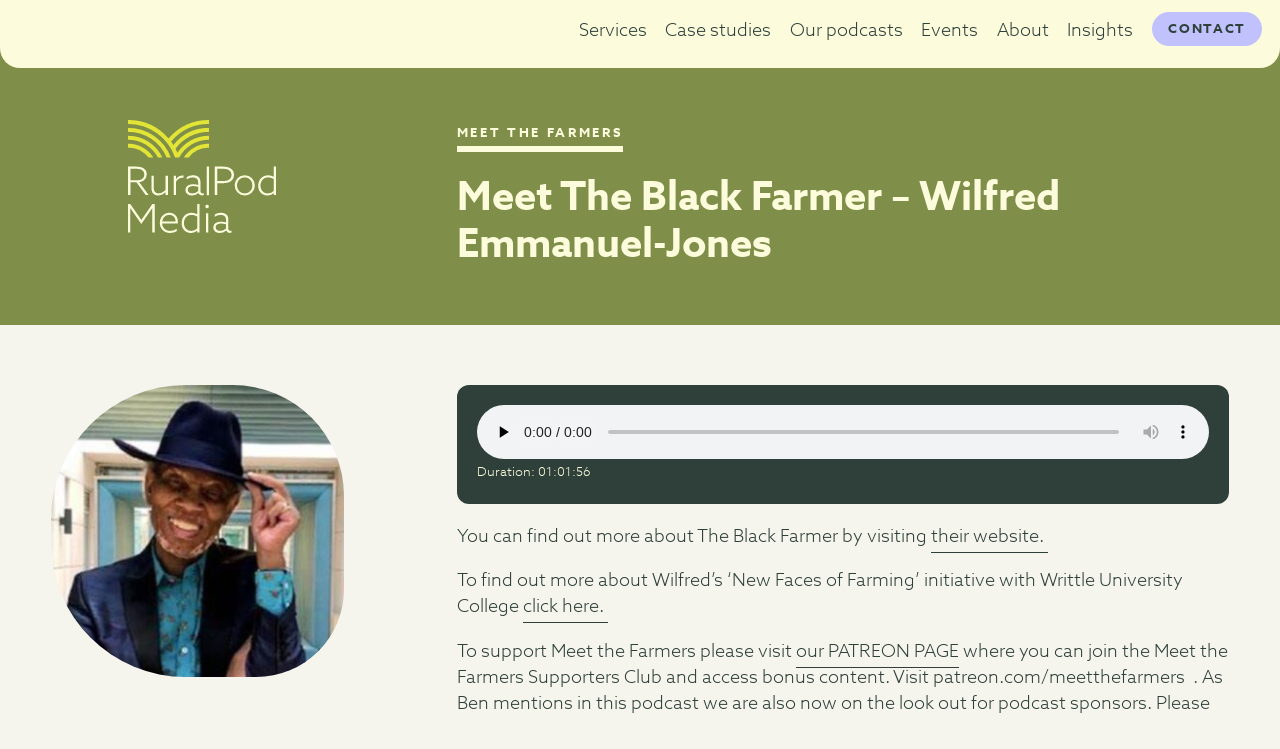

--- FILE ---
content_type: text/html; charset=UTF-8
request_url: https://www.ruralpodmedia.co.uk/podcasts/meet-the-black-farmer-wilfred-emmanuel-jones/
body_size: 10758
content:
	<html lang="en-GB" >
	
	 <head>
		 
		 <meta charset="UTF-8">
		 
		 <title>Meet The Black Farmer &#8211; Wilfred Emmanuel-Jones &#8211; RuralPod Media</title>
<style>
#wpadminbar #wp-admin-bar-wsm_free_top_button .ab-icon:before {
	content: "\f239";
	color: #FF9800;
	top: 3px;
}
</style><meta name='robots' content='max-image-preview:large' />
<link rel='dns-prefetch' href='//ajax.googleapis.com' />
<link rel="alternate" type="application/rss+xml" title="RuralPod Media &raquo; Meet The Black Farmer &#8211; Wilfred Emmanuel-Jones Comments Feed" href="https://www.ruralpodmedia.co.uk/podcasts/meet-the-black-farmer-wilfred-emmanuel-jones/feed/" />
<link rel="alternate" title="oEmbed (JSON)" type="application/json+oembed" href="https://www.ruralpodmedia.co.uk/wp-json/oembed/1.0/embed?url=https%3A%2F%2Fwww.ruralpodmedia.co.uk%2Fpodcasts%2Fmeet-the-black-farmer-wilfred-emmanuel-jones%2F" />
<link rel="alternate" title="oEmbed (XML)" type="text/xml+oembed" href="https://www.ruralpodmedia.co.uk/wp-json/oembed/1.0/embed?url=https%3A%2F%2Fwww.ruralpodmedia.co.uk%2Fpodcasts%2Fmeet-the-black-farmer-wilfred-emmanuel-jones%2F&#038;format=xml" />
<style id='wp-img-auto-sizes-contain-inline-css'>
img:is([sizes=auto i],[sizes^="auto," i]){contain-intrinsic-size:3000px 1500px}
/*# sourceURL=wp-img-auto-sizes-contain-inline-css */
</style>
<style id='classic-theme-styles-inline-css'>
/*! This file is auto-generated */
.wp-block-button__link{color:#fff;background-color:#32373c;border-radius:9999px;box-shadow:none;text-decoration:none;padding:calc(.667em + 2px) calc(1.333em + 2px);font-size:1.125em}.wp-block-file__button{background:#32373c;color:#fff;text-decoration:none}
/*# sourceURL=/wp-includes/css/classic-themes.min.css */
</style>
<link rel='stylesheet' id='contact-form-7-css' href='https://www.ruralpodmedia.co.uk/wp-content/plugins/contact-form-7/includes/css/styles.css?ver=6.1.4' media='all' />
<link rel='stylesheet' id='wsm-style-css' href='https://www.ruralpodmedia.co.uk/wp-content/plugins/wp-stats-manager/css/style.css?ver=1.2' media='all' />
<link rel='stylesheet' id='ruralpodmedia_main_styles-css' href='https://www.ruralpodmedia.co.uk/wp-content/themes/ruralpodmedia/style.css?ver=3.1' media='all' />
<link rel='stylesheet' id='theme-style-css' href='https://www.ruralpodmedia.co.uk/wp-content/themes/ruralpodmedia/css/style.css?ver=3.1' media='all' />
<link rel='stylesheet' id='boxzilla-css' href='https://www.ruralpodmedia.co.uk/wp-content/plugins/boxzilla/assets/css/styles.css?ver=3.4.5' media='all' />
<link rel="https://api.w.org/" href="https://www.ruralpodmedia.co.uk/wp-json/" /><link rel="alternate" title="JSON" type="application/json" href="https://www.ruralpodmedia.co.uk/wp-json/wp/v2/podcast/528" /><link rel="EditURI" type="application/rsd+xml" title="RSD" href="https://www.ruralpodmedia.co.uk/xmlrpc.php?rsd" />
<meta name="generator" content="WordPress 6.9" />
<meta name="generator" content="Seriously Simple Podcasting 3.14.1" />
<link rel="canonical" href="https://www.ruralpodmedia.co.uk/podcasts/meet-the-black-farmer-wilfred-emmanuel-jones/" />
<link rel='shortlink' href='https://www.ruralpodmedia.co.uk/?p=528' />

<link rel="alternate" type="application/rss+xml" title="Podcast RSS feed" href="https://www.ruralpodmedia.co.uk/feed/podcast" />


        <!-- Wordpress Stats Manager -->
        <script type="text/javascript">
            var _wsm = _wsm || [];
            _wsm.push(['trackPageView']);
            _wsm.push(['enableLinkTracking']);
            _wsm.push(['enableHeartBeatTimer']);
            (function() {
                var u = "https://www.ruralpodmedia.co.uk/wp-content/plugins/wp-stats-manager/";
                _wsm.push(['setUrlReferrer', ""]);
                _wsm.push(['setTrackerUrl', "https://www.ruralpodmedia.co.uk/?wmcAction=wmcTrack"]);
                _wsm.push(['setSiteId', "1"]);
                _wsm.push(['setPageId', "528"]);
                _wsm.push(['setWpUserId', "0"]);
                var d = document,
                    g = d.createElement('script'),
                    s = d.getElementsByTagName('script')[0];
                g.type = 'text/javascript';
                g.async = true;
                g.defer = true;
                g.src = u + 'js/wsm_new.js';
                s.parentNode.insertBefore(g, s);
            })();
        </script>
        <!-- End Wordpress Stats Manager Code -->
<script>(()=>{var o=[],i={};["on","off","toggle","show"].forEach((l=>{i[l]=function(){o.push([l,arguments])}})),window.Boxzilla=i,window.boxzilla_queue=o})();</script>		 
		 <meta name="viewport" content="width=device-width, initial-scale = 1">

<link rel="apple-touch-icon" sizes="120x120" href="https://www.ruralpodmedia.co.uk/wp-content/themes/ruralpodmedia/images/favicons/apple-touch-icon.png">
<link rel="icon" type="image/png" sizes="32x32" href="https://www.ruralpodmedia.co.uk/wp-content/themes/ruralpodmedia/images/favicons/favicon-32x32.png">
<link rel="icon" type="image/png" sizes="16x16" href="https://www.ruralpodmedia.co.uk/wp-content/themes/ruralpodmedia/images/favicons/favicon-16x16.png">
<link rel="manifest" href="https://www.ruralpodmedia.co.uk/wp-content/themes/ruralpodmedia/images/favicons/site.webmanifest">
<link rel="mask-icon" href="https://www.ruralpodmedia.co.uk/wp-content/themes/ruralpodmedia/images/favicons/safari-pinned-tab.svg" color="#5bbad5">
<meta name="msapplication-TileColor" content="#ffffff">
<meta name="theme-color" content="#ffffff">	

		 
	 <style id='global-styles-inline-css'>
:root{--wp--preset--aspect-ratio--square: 1;--wp--preset--aspect-ratio--4-3: 4/3;--wp--preset--aspect-ratio--3-4: 3/4;--wp--preset--aspect-ratio--3-2: 3/2;--wp--preset--aspect-ratio--2-3: 2/3;--wp--preset--aspect-ratio--16-9: 16/9;--wp--preset--aspect-ratio--9-16: 9/16;--wp--preset--color--black: #000000;--wp--preset--color--cyan-bluish-gray: #abb8c3;--wp--preset--color--white: #ffffff;--wp--preset--color--pale-pink: #f78da7;--wp--preset--color--vivid-red: #cf2e2e;--wp--preset--color--luminous-vivid-orange: #ff6900;--wp--preset--color--luminous-vivid-amber: #fcb900;--wp--preset--color--light-green-cyan: #7bdcb5;--wp--preset--color--vivid-green-cyan: #00d084;--wp--preset--color--pale-cyan-blue: #8ed1fc;--wp--preset--color--vivid-cyan-blue: #0693e3;--wp--preset--color--vivid-purple: #9b51e0;--wp--preset--gradient--vivid-cyan-blue-to-vivid-purple: linear-gradient(135deg,rgb(6,147,227) 0%,rgb(155,81,224) 100%);--wp--preset--gradient--light-green-cyan-to-vivid-green-cyan: linear-gradient(135deg,rgb(122,220,180) 0%,rgb(0,208,130) 100%);--wp--preset--gradient--luminous-vivid-amber-to-luminous-vivid-orange: linear-gradient(135deg,rgb(252,185,0) 0%,rgb(255,105,0) 100%);--wp--preset--gradient--luminous-vivid-orange-to-vivid-red: linear-gradient(135deg,rgb(255,105,0) 0%,rgb(207,46,46) 100%);--wp--preset--gradient--very-light-gray-to-cyan-bluish-gray: linear-gradient(135deg,rgb(238,238,238) 0%,rgb(169,184,195) 100%);--wp--preset--gradient--cool-to-warm-spectrum: linear-gradient(135deg,rgb(74,234,220) 0%,rgb(151,120,209) 20%,rgb(207,42,186) 40%,rgb(238,44,130) 60%,rgb(251,105,98) 80%,rgb(254,248,76) 100%);--wp--preset--gradient--blush-light-purple: linear-gradient(135deg,rgb(255,206,236) 0%,rgb(152,150,240) 100%);--wp--preset--gradient--blush-bordeaux: linear-gradient(135deg,rgb(254,205,165) 0%,rgb(254,45,45) 50%,rgb(107,0,62) 100%);--wp--preset--gradient--luminous-dusk: linear-gradient(135deg,rgb(255,203,112) 0%,rgb(199,81,192) 50%,rgb(65,88,208) 100%);--wp--preset--gradient--pale-ocean: linear-gradient(135deg,rgb(255,245,203) 0%,rgb(182,227,212) 50%,rgb(51,167,181) 100%);--wp--preset--gradient--electric-grass: linear-gradient(135deg,rgb(202,248,128) 0%,rgb(113,206,126) 100%);--wp--preset--gradient--midnight: linear-gradient(135deg,rgb(2,3,129) 0%,rgb(40,116,252) 100%);--wp--preset--font-size--small: 13px;--wp--preset--font-size--medium: 20px;--wp--preset--font-size--large: 36px;--wp--preset--font-size--x-large: 42px;--wp--preset--spacing--20: 0.44rem;--wp--preset--spacing--30: 0.67rem;--wp--preset--spacing--40: 1rem;--wp--preset--spacing--50: 1.5rem;--wp--preset--spacing--60: 2.25rem;--wp--preset--spacing--70: 3.38rem;--wp--preset--spacing--80: 5.06rem;--wp--preset--shadow--natural: 6px 6px 9px rgba(0, 0, 0, 0.2);--wp--preset--shadow--deep: 12px 12px 50px rgba(0, 0, 0, 0.4);--wp--preset--shadow--sharp: 6px 6px 0px rgba(0, 0, 0, 0.2);--wp--preset--shadow--outlined: 6px 6px 0px -3px rgb(255, 255, 255), 6px 6px rgb(0, 0, 0);--wp--preset--shadow--crisp: 6px 6px 0px rgb(0, 0, 0);}:where(.is-layout-flex){gap: 0.5em;}:where(.is-layout-grid){gap: 0.5em;}body .is-layout-flex{display: flex;}.is-layout-flex{flex-wrap: wrap;align-items: center;}.is-layout-flex > :is(*, div){margin: 0;}body .is-layout-grid{display: grid;}.is-layout-grid > :is(*, div){margin: 0;}:where(.wp-block-columns.is-layout-flex){gap: 2em;}:where(.wp-block-columns.is-layout-grid){gap: 2em;}:where(.wp-block-post-template.is-layout-flex){gap: 1.25em;}:where(.wp-block-post-template.is-layout-grid){gap: 1.25em;}.has-black-color{color: var(--wp--preset--color--black) !important;}.has-cyan-bluish-gray-color{color: var(--wp--preset--color--cyan-bluish-gray) !important;}.has-white-color{color: var(--wp--preset--color--white) !important;}.has-pale-pink-color{color: var(--wp--preset--color--pale-pink) !important;}.has-vivid-red-color{color: var(--wp--preset--color--vivid-red) !important;}.has-luminous-vivid-orange-color{color: var(--wp--preset--color--luminous-vivid-orange) !important;}.has-luminous-vivid-amber-color{color: var(--wp--preset--color--luminous-vivid-amber) !important;}.has-light-green-cyan-color{color: var(--wp--preset--color--light-green-cyan) !important;}.has-vivid-green-cyan-color{color: var(--wp--preset--color--vivid-green-cyan) !important;}.has-pale-cyan-blue-color{color: var(--wp--preset--color--pale-cyan-blue) !important;}.has-vivid-cyan-blue-color{color: var(--wp--preset--color--vivid-cyan-blue) !important;}.has-vivid-purple-color{color: var(--wp--preset--color--vivid-purple) !important;}.has-black-background-color{background-color: var(--wp--preset--color--black) !important;}.has-cyan-bluish-gray-background-color{background-color: var(--wp--preset--color--cyan-bluish-gray) !important;}.has-white-background-color{background-color: var(--wp--preset--color--white) !important;}.has-pale-pink-background-color{background-color: var(--wp--preset--color--pale-pink) !important;}.has-vivid-red-background-color{background-color: var(--wp--preset--color--vivid-red) !important;}.has-luminous-vivid-orange-background-color{background-color: var(--wp--preset--color--luminous-vivid-orange) !important;}.has-luminous-vivid-amber-background-color{background-color: var(--wp--preset--color--luminous-vivid-amber) !important;}.has-light-green-cyan-background-color{background-color: var(--wp--preset--color--light-green-cyan) !important;}.has-vivid-green-cyan-background-color{background-color: var(--wp--preset--color--vivid-green-cyan) !important;}.has-pale-cyan-blue-background-color{background-color: var(--wp--preset--color--pale-cyan-blue) !important;}.has-vivid-cyan-blue-background-color{background-color: var(--wp--preset--color--vivid-cyan-blue) !important;}.has-vivid-purple-background-color{background-color: var(--wp--preset--color--vivid-purple) !important;}.has-black-border-color{border-color: var(--wp--preset--color--black) !important;}.has-cyan-bluish-gray-border-color{border-color: var(--wp--preset--color--cyan-bluish-gray) !important;}.has-white-border-color{border-color: var(--wp--preset--color--white) !important;}.has-pale-pink-border-color{border-color: var(--wp--preset--color--pale-pink) !important;}.has-vivid-red-border-color{border-color: var(--wp--preset--color--vivid-red) !important;}.has-luminous-vivid-orange-border-color{border-color: var(--wp--preset--color--luminous-vivid-orange) !important;}.has-luminous-vivid-amber-border-color{border-color: var(--wp--preset--color--luminous-vivid-amber) !important;}.has-light-green-cyan-border-color{border-color: var(--wp--preset--color--light-green-cyan) !important;}.has-vivid-green-cyan-border-color{border-color: var(--wp--preset--color--vivid-green-cyan) !important;}.has-pale-cyan-blue-border-color{border-color: var(--wp--preset--color--pale-cyan-blue) !important;}.has-vivid-cyan-blue-border-color{border-color: var(--wp--preset--color--vivid-cyan-blue) !important;}.has-vivid-purple-border-color{border-color: var(--wp--preset--color--vivid-purple) !important;}.has-vivid-cyan-blue-to-vivid-purple-gradient-background{background: var(--wp--preset--gradient--vivid-cyan-blue-to-vivid-purple) !important;}.has-light-green-cyan-to-vivid-green-cyan-gradient-background{background: var(--wp--preset--gradient--light-green-cyan-to-vivid-green-cyan) !important;}.has-luminous-vivid-amber-to-luminous-vivid-orange-gradient-background{background: var(--wp--preset--gradient--luminous-vivid-amber-to-luminous-vivid-orange) !important;}.has-luminous-vivid-orange-to-vivid-red-gradient-background{background: var(--wp--preset--gradient--luminous-vivid-orange-to-vivid-red) !important;}.has-very-light-gray-to-cyan-bluish-gray-gradient-background{background: var(--wp--preset--gradient--very-light-gray-to-cyan-bluish-gray) !important;}.has-cool-to-warm-spectrum-gradient-background{background: var(--wp--preset--gradient--cool-to-warm-spectrum) !important;}.has-blush-light-purple-gradient-background{background: var(--wp--preset--gradient--blush-light-purple) !important;}.has-blush-bordeaux-gradient-background{background: var(--wp--preset--gradient--blush-bordeaux) !important;}.has-luminous-dusk-gradient-background{background: var(--wp--preset--gradient--luminous-dusk) !important;}.has-pale-ocean-gradient-background{background: var(--wp--preset--gradient--pale-ocean) !important;}.has-electric-grass-gradient-background{background: var(--wp--preset--gradient--electric-grass) !important;}.has-midnight-gradient-background{background: var(--wp--preset--gradient--midnight) !important;}.has-small-font-size{font-size: var(--wp--preset--font-size--small) !important;}.has-medium-font-size{font-size: var(--wp--preset--font-size--medium) !important;}.has-large-font-size{font-size: var(--wp--preset--font-size--large) !important;}.has-x-large-font-size{font-size: var(--wp--preset--font-size--x-large) !important;}
/*# sourceURL=global-styles-inline-css */
</style>
<link rel='stylesheet' id='mediaelement-css' href='https://www.ruralpodmedia.co.uk/wp-includes/js/mediaelement/mediaelementplayer-legacy.min.css?ver=4.2.17' media='all' />
<link rel='stylesheet' id='wp-mediaelement-css' href='https://www.ruralpodmedia.co.uk/wp-includes/js/mediaelement/wp-mediaelement.min.css?ver=6.9' media='all' />
</head>
	 <body>
		 
	<section class="siteHeader">
	<span class="homeLink"><a href="https://www.ruralpodmedia.co.uk">Home</a></span>
<a id="navToggle" class="fixed" href="#mainMenu"><span>Menu</span></a>
	<nav class="mainNavigation">
		<ul id="mainMenu" class="mainMenu"><li><a href="https://www.ruralpodmedia.co.uk/services/">Services</a>
<ul class="sub-menu">
	<li><a href="https://www.ruralpodmedia.co.uk/services/podcast-launch-package/">Podcast launch package</a></li>
	<li><a href="https://www.ruralpodmedia.co.uk/services/full-production-package/">Full production package (virtual)</a></li>
	<li><a href="https://www.ruralpodmedia.co.uk/services/full-production-package-bespoke-video/">Full production package (bespoke/video)</a></li>
	<li><a href="https://www.ruralpodmedia.co.uk/services/post-production-package/">Post production package</a></li>
	<li><a href="https://www.ruralpodmedia.co.uk/services/podcast-introduction-training/">Podcast introduction training</a></li>
	<li><a href="https://www.ruralpodmedia.co.uk/services/podcast-guest-training/">Podcast guest/host coaching 1:1</a></li>
	<li><a href="https://www.ruralpodmedia.co.uk/services/podcast-audit/">Podcast audit</a></li>
</ul>
</li>
<li><a href="https://www.ruralpodmedia.co.uk/case-studies/">Case studies</a></li>
<li><a href="/our-podcasts">Our podcasts</a>
<ul class="sub-menu">
	<li><a href="/series/meet-the-farmers">Meet the Farmers</a></li>
	<li><a href="https://www.ruralpodmedia.co.uk/meet-the-farmers-the-big-debate/">Meet the Farmers The Big Debate</a></li>
	<li><a href="/series/rural-business-focus-podcast/">Rural Business Focus</a></li>
	<li><a href="https://www.ruralpodmedia.co.uk/sponsorship-appearances/">Sponsorship &#038; appearances</a></li>
</ul>
</li>
<li><a href="https://www.ruralpodmedia.co.uk/events/">Events</a>
<ul class="sub-menu">
	<li><a href="https://www.ruralpodmedia.co.uk/events/rural-leaders-lunchbox/">Rural Leaders’ Lunchbox</a></li>
</ul>
</li>
<li><a href="https://www.ruralpodmedia.co.uk/about/">About</a></li>
<li><a href="https://www.ruralpodmedia.co.uk/insights/">Insights</a>
<ul class="sub-menu">
	<li><a href="https://www.ruralpodmedia.co.uk/the-essential-guide-to-agricultural-rural-podcast-marketing/">The essential guide to agricultural &#038; rural podcast marketing</a></li>
</ul>
</li>
<li><a href="https://www.ruralpodmedia.co.uk/contact/">Contact</a></li>
</ul>	</nav></section>

<div class="siteGrid"></div> 
		 
	<header class="unit1 midGreenBg articleHeader">
		<div class="centreWrap">
			<div class="col2">
				<div class="branding">
						<a href="https://www.ruralpodmedia.co.uk"><svg data-name="Logo" xmlns="http://www.w3.org/2000/svg" viewBox="0 0 200 152.087"><path d="M.388 10.624c-.082 0-.163.003-.245.003v5.341c.082 0 .163-.003.245-.003A56.237 56.237 0 0 1 52.205 50.49h5.745A61.593 61.593 0 0 0 .388 10.624" fill="#e2e535"/><path d="M.388 21.248c-.082 0-.163.003-.245.003v5.34l.245-.002a45.567 45.567 0 0 1 40.054 23.9h5.981A50.932 50.932 0 0 0 .388 21.249" fill="#e2e535"/><path d="M.388 31.872c-.082 0-.163.005-.245.006v5.341c.082 0 .163-.006.245-.006A34.85 34.85 0 0 1 27.754 50.49H34.3A40.238 40.238 0 0 0 .388 31.872M109.209 5.341c.082 0 .163.003.245.003V.004c-.082-.001-.163-.004-.245-.004a71.962 71.962 0 0 0-54.407 24.842A71.967 71.967 0 0 0 .388 0L.142.003v5.341l.246-.003a66.89 66.89 0 0 1 63.179 45.15h5.623l-.013-.041a45.566 45.566 0 0 1 40.032-23.861c.082 0 .163.003.245.003v-5.341c-.082 0-.163-.003-.245-.003a50.853 50.853 0 0 0-42.396 22.8q-1.186-2.794-2.595-5.467a56.084 56.084 0 0 1 44.99-22.616c.083 0 .164.003.246.003v-5.34c-.082 0-.163-.004-.245-.004a61.386 61.386 0 0 0-47.882 22.972q-1.472-2.322-3.113-4.522A66.638 66.638 0 0 1 109.209 5.34" fill="#e2e535"/><path d="M75.296 50.49h6.547a34.85 34.85 0 0 1 27.366-13.277c.082 0 .163.005.245.006v-5.341c-.082 0-.163-.006-.245-.006A40.238 40.238 0 0 0 75.296 50.49" fill="#e2e535"/><path d="M0 62.702h10.275c4.45 0 7.892.53 10.593 2.278a9.52 9.52 0 0 1 4.45 8.262 9.763 9.763 0 0 1-4.026 8.104 13.835 13.835 0 0 1-6.197 2.278l12.818 17.425h-3.92l-12.5-17.16H3.232v17.16H0Zm11.282 18.432c3.972 0 6.514-.688 8.368-2.224a7.363 7.363 0 0 0-.688-11.494c-2.066-1.377-4.608-1.748-8.898-1.748H3.23v15.466ZM50.679 97.289a14.334 14.334 0 0 1-9.905 4.343 8.94 8.94 0 0 1-6.832-2.754c-1.59-1.8-2.278-4.237-2.278-8.157v-15.73h3.125v15.148c0 3.23.424 5.296 1.642 6.673a6.426 6.426 0 0 0 4.926 1.96c3.708 0 6.938-2.172 9.428-4.82V74.99h3.125v26.06h-3.125v-3.708ZM61.863 74.99h3.125v4.237l.106.053a10.65 10.65 0 0 1 8.422-4.555 6.83 6.83 0 0 1 1.536.16v3.018a7.854 7.854 0 0 0-1.642-.159c-3.55 0-6.303 1.907-8.422 5.085v18.22h-3.125ZM95.159 98.401a13.698 13.698 0 0 1-8.687 3.231 10.237 10.237 0 0 1-6.143-1.8 6.74 6.74 0 0 1-2.702-5.615 6.877 6.877 0 0 1 3.284-6.038 13.402 13.402 0 0 1 7.15-1.748 25.477 25.477 0 0 1 6.727.953v-3.019c0-2.542-.476-4.184-1.907-5.455a7.97 7.97 0 0 0-5.349-1.642 13.705 13.705 0 0 0-7.998 2.542v-3.125a15.872 15.872 0 0 1 8.316-2.33 11.275 11.275 0 0 1 7.415 2.277c1.748 1.483 2.648 3.814 2.648 6.992v11.281c0 2.225.53 3.867 2.649 3.867a3.493 3.493 0 0 0 1.694-.424v2.701a5.636 5.636 0 0 1-2.277.424 4.694 4.694 0 0 1-4.714-3.072Zm-.37-8.528a24.144 24.144 0 0 0-6.463-.953c-3.707 0-7.52 1.166-7.52 5.032 0 3.39 2.913 4.873 6.09 4.873a12.297 12.297 0 0 0 7.892-3.072ZM106.294 62.682h3.125v38.556h-3.125ZM117.298 62.702h10.01c4.927 0 8.423.583 11.23 2.436a9.958 9.958 0 0 1 4.66 8.687 10.177 10.177 0 0 1-4.501 8.74c-2.86 1.96-6.727 2.489-11.97 2.489h-6.198v15.995h-3.23Zm9.799 19.491c5.456 0 7.786-.688 9.693-2.012a7.306 7.306 0 0 0 3.125-6.25 7.165 7.165 0 0 0-3.39-6.41c-2.225-1.43-4.979-1.853-9.428-1.853h-6.568v16.525ZM157.72 74.407a13.613 13.613 0 1 1-13.506 13.613 13.258 13.258 0 0 1 13.506-13.613Zm0 24.365c5.933 0 10.381-4.608 10.381-10.752s-4.448-10.752-10.38-10.752-10.382 4.608-10.382 10.752 4.449 10.752 10.381 10.752ZM196.77 98.56a12.504 12.504 0 0 1-8.37 3.072c-6.938 0-12.446-5.138-12.446-13.136 0-7.68 5.137-14.089 13.4-14.089a16.604 16.604 0 0 1 7.415 1.854l.106-.053v-13.52H200v38.361h-3.125v-2.436Zm.105-19.227a14.811 14.811 0 0 0-7.415-2.118c-6.462 0-10.381 4.925-10.381 11.07 0 6.09 3.813 10.54 9.798 10.54a11.165 11.165 0 0 0 7.998-3.284ZM8.898 126.928c-1.907-2.754-3.92-5.667-5.72-8.315l-.106.053c.053 3.072.053 6.461.053 9.798v23.04H0v-38.347h3.125l14.883 21.398 14.884-21.398h3.125v38.347h-3.231v-23.04c0-3.337 0-6.726.053-9.798l-.106-.053c-1.801 2.648-3.814 5.561-5.72 8.315l-9.058 13.03ZM46.08 139.322c.53 6.144 4.926 9.958 11.07 9.958a14.496 14.496 0 0 0 8.74-3.02v3.39a17.635 17.635 0 0 1-8.952 2.437c-7.998 0-13.93-5.508-13.93-13.612 0-8.05 5.826-13.612 12.87-13.612 6.304 0 11.547 4.501 11.547 12.235 0 .794-.053 1.589-.106 2.224Zm18.273-2.595c-.159-6.991-5.085-9.057-8.58-9.057-4.343 0-8.74 3.019-9.587 9.057ZM93.326 149.015a12.503 12.503 0 0 1-8.37 3.072c-6.938 0-12.446-5.137-12.446-13.136 0-7.68 5.138-14.088 13.4-14.088a16.596 16.596 0 0 1 7.416 1.854l.105-.053v-13.505h3.125v38.345h-3.125v-2.436Zm.105-19.226a14.809 14.809 0 0 0-7.415-2.12c-6.461 0-10.381 4.926-10.381 11.07 0 6.092 3.814 10.54 9.799 10.54a11.165 11.165 0 0 0 7.997-3.283ZM106.832 118.771a2.41 2.41 0 1 1 2.437-2.383 2.385 2.385 0 0 1-2.437 2.383Zm-1.536 6.674h3.125v26.06h-3.125ZM132.785 148.856a13.698 13.698 0 0 1-8.687 3.23 10.236 10.236 0 0 1-6.144-1.8 6.74 6.74 0 0 1-2.7-5.614 6.878 6.878 0 0 1 3.283-6.038 13.402 13.402 0 0 1 7.15-1.748 25.477 25.477 0 0 1 6.727.953v-3.019c0-2.542-.477-4.184-1.907-5.456a7.972 7.972 0 0 0-5.35-1.641 13.703 13.703 0 0 0-7.997 2.542v-3.125a15.87 15.87 0 0 1 8.315-2.33 11.274 11.274 0 0 1 7.416 2.277c1.748 1.483 2.648 3.814 2.648 6.992v11.281c0 2.225.53 3.867 2.648 3.867a3.493 3.493 0 0 0 1.695-.424v2.701a5.636 5.636 0 0 1-2.278.424 4.694 4.694 0 0 1-4.713-3.072Zm-.371-8.527a24.144 24.144 0 0 0-6.462-.954c-3.707 0-7.52 1.166-7.52 5.032 0 3.39 2.912 4.873 6.09 4.873a12.297 12.297 0 0 0 7.892-3.072Z" fill="#fcfcdd"/></svg></a>
				</div>	
			</div>
			<div class="col2">
					<p class="sectionHeader">
						Meet the Farmers					</p>
					<h1>Meet The Black Farmer &#8211; Wilfred Emmanuel-Jones</h1>
					<p></p>
			</div>
		</div>
	</header>	
	
		<section class="unit1 paleGreyBg">
			<div class="centreWrap mainContent contentBlock">
				<div class="col3 featureImage audioIconBg">
					<span class="bRad4">
						<img src="https://www.ruralpodmedia.co.uk/wp-content/uploads/2022/09/wilfred-emmanuel-jones-300x300.jpg" class="attachment-medium size-medium wp-post-image" alt="" decoding="async" loading="lazy" srcset="https://www.ruralpodmedia.co.uk/wp-content/uploads/2022/09/wilfred-emmanuel-jones-300x300.jpg 300w, https://www.ruralpodmedia.co.uk/wp-content/uploads/2022/09/wilfred-emmanuel-jones-1024x1024.jpg 1024w, https://www.ruralpodmedia.co.uk/wp-content/uploads/2022/09/wilfred-emmanuel-jones-150x150.jpg 150w, https://www.ruralpodmedia.co.uk/wp-content/uploads/2022/09/wilfred-emmanuel-jones-768x768.jpg 768w, https://www.ruralpodmedia.co.uk/wp-content/uploads/2022/09/wilfred-emmanuel-jones.jpg 1400w" sizes="auto, (max-width: 300px) 100vw, 300px" />					</span>
				</div>	
				<div class="col2-3">
					<div class="podcast_player"><audio class="wp-audio-shortcode" id="audio-528-1" preload="none" style="width: 100%;" controls="controls"><source type="audio/mpeg" src="https://cdn.simplecast.com/audio/1b06a90a-9e02-41ee-bec0-9b6d23c5ca1e/episodes/086125bc-8925-4e53-a0c7-d34bdbca6525/audio/2eacc675-0394-4e2a-a4bc-0da1bc811d83/default_tc.mp3?_=1" /><a href="https://cdn.simplecast.com/audio/1b06a90a-9e02-41ee-bec0-9b6d23c5ca1e/episodes/086125bc-8925-4e53-a0c7-d34bdbca6525/audio/2eacc675-0394-4e2a-a4bc-0da1bc811d83/default_tc.mp3">https://cdn.simplecast.com/audio/1b06a90a-9e02-41ee-bec0-9b6d23c5ca1e/episodes/086125bc-8925-4e53-a0c7-d34bdbca6525/audio/2eacc675-0394-4e2a-a4bc-0da1bc811d83/default_tc.mp3</a></audio><div class="podcast_meta"><aside><p><span class="podcast-meta-duration">Duration: 01:01:56</span></p></aside></div></div><p>You can find out more about The Black Farmer by visiting <a href="https://www.theblackfarmer.com/">their website. </a></p>
<p>To find out more about Wilfred&#8217;s &#8216;New Faces of Farming&#8217; initiative with Writtle University College <a href="https://www.theblackfarmer.com/new-face-of-farming/">click here. </a></p>
<p>To support Meet the Farmers please visit <a href="https://www.patreon.com/meetthefarmers">our PATREON PAGE</a> where you can join the Meet the Farmers Supporters Club and access bonus content. Visit patreon.com/meetthefarmers  . As Ben mentions in this podcast we are also now on the look out for podcast sponsors. Please <a href="https://benjamineagle.co.uk/contact-1">get in touch with Ben</a> if this is of interest for your business and we can send you a podcast sponsorship pack. </p>
<p>Thank you for listening!</p>
<p>Image credit: Wilfred Emmanuel-Jones; The Black Farmer</p>
<p> </p>
				</div>
			</div>
		</section> 
		 
	<div class="unit1 midGreenBg">
	<div class="centreWrap newsletterSignup">
			<div class="col2 signupCaption">
					<h2>Sign up to our newsletter</h2>
<p>Be the first to hear about our podcast releases and rural insights by signing up for our newsletter.</p>
			</div>	
			<div class="col2">
						<div id="mc_embed_signup">
							<form action="https://ruralpodmedia.us21.list-manage.com/subscribe/post?u=815a4e7bf8befaacc2537cc3b&amp;id=27e4e9a6f8&amp;f_id=00e7a3e1f0" method="post" id="mc-embedded-subscribe-form" name="mc-embedded-subscribe-form" class="validate" target="_blank" novalidate>
								<div id="mc_embed_signup_scroll">
						<div class="mc-field-group">
								<input type="email" value="" name="EMAIL" class="required email" id="mce-EMAIL" required placeholder="Email">
									   <span id="mce-EMAIL-HELPERTEXT" class="helper_text"></span>
						</div>
						<div class="mc-field-group">
									   <input type="text" value="" name="FNAME" class="" id="mce-FNAME" placeholder="First name">
									   <span id="mce-FNAME-HELPERTEXT" class="helper_text"></span>
						</div>
						<div class="mc-field-group">
									   <input type="text" value="" name="LNAME" class="" id="mce-LNAME" placeholder="Last name">
									   <span id="mce-LNAME-HELPERTEXT" class="helper_text"></span>
						</div>
						   <div id="mce-responses" class="clear foot">
										  <div class="response" id="mce-error-response" style="display:none"></div>
										  <div class="response" id="mce-success-response" style="display:none"></div>
						   </div>
							<div style="position: absolute; left: -5000px;" aria-hidden="true"><input type="text" name="b_815a4e7bf8befaacc2537cc3b_27e4e9a6f8" tabindex="-1" value=""></div>
								<div class="optionalParent">
									<div class="clear foot">
										<input type="submit" value="Subscribe" name="subscribe" id="mc-embedded-subscribe" class="button">
									</div>
								</div>
							</div>
						</form>
						</div>
						<script type='text/javascript' src='//s3.amazonaws.com/downloads.mailchimp.com/js/mc-validate.js'></script><script type='text/javascript'>(function($) {window.fnames = new Array(); window.ftypes = new Array();fnames[0]='EMAIL';ftypes[0]='email';fnames[1]='FNAME';ftypes[1]='text';fnames[2]='LNAME';ftypes[2]='text';fnames[3]='ADDRESS';ftypes[3]='address';fnames[4]='PHONE';ftypes[4]='phone';fnames[5]='BIRTHDAY';ftypes[5]='birthday';}(jQuery));var $mcj = jQuery.noConflict(true);</script>
						<!--End mc_embed_signup-->
						 
			</div>	
	</div>
</div>			 
	 <footer class="unit1 darkGreenBg">
		
		<div class="centreWrap">
			
				<div class="col3">
						<svg data-name="Logo" xmlns="http://www.w3.org/2000/svg" viewBox="0 0 200 152.087"><path d="M.388 10.624c-.082 0-.163.003-.245.003v5.341c.082 0 .163-.003.245-.003A56.237 56.237 0 0 1 52.205 50.49h5.745A61.593 61.593 0 0 0 .388 10.624" fill="#fcfcdd"/><path d="M.388 21.248c-.082 0-.163.003-.245.003v5.34l.245-.002a45.567 45.567 0 0 1 40.054 23.9h5.981A50.932 50.932 0 0 0 .388 21.249" fill="#fcfcdd"/><path d="M.388 31.872c-.082 0-.163.005-.245.006v5.341c.082 0 .163-.006.245-.006A34.85 34.85 0 0 1 27.754 50.49H34.3A40.238 40.238 0 0 0 .388 31.872M109.209 5.341c.082 0 .163.003.245.003V.004c-.082-.001-.163-.004-.245-.004a71.962 71.962 0 0 0-54.407 24.842A71.967 71.967 0 0 0 .388 0L.142.003v5.341l.246-.003a66.89 66.89 0 0 1 63.179 45.15h5.623l-.013-.041a45.566 45.566 0 0 1 40.032-23.861c.082 0 .163.003.245.003v-5.341c-.082 0-.163-.003-.245-.003a50.853 50.853 0 0 0-42.396 22.8q-1.186-2.794-2.595-5.467a56.084 56.084 0 0 1 44.99-22.616c.083 0 .164.003.246.003v-5.34c-.082 0-.163-.004-.245-.004a61.386 61.386 0 0 0-47.882 22.972q-1.472-2.322-3.113-4.522A66.638 66.638 0 0 1 109.209 5.34" fill="#fcfcdd"/><path d="M75.296 50.49h6.547a34.85 34.85 0 0 1 27.366-13.277c.082 0 .163.005.245.006v-5.341c-.082 0-.163-.006-.245-.006A40.238 40.238 0 0 0 75.296 50.49M0 62.702h10.275c4.45 0 7.892.53 10.593 2.278a9.52 9.52 0 0 1 4.45 8.262 9.763 9.763 0 0 1-4.026 8.104 13.835 13.835 0 0 1-6.197 2.278l12.818 17.425h-3.92l-12.5-17.16H3.232v17.16H0Zm11.282 18.432c3.972 0 6.514-.688 8.368-2.224a7.363 7.363 0 0 0-.688-11.494c-2.066-1.377-4.608-1.748-8.898-1.748H3.23v15.466ZM50.679 97.289a14.334 14.334 0 0 1-9.905 4.343 8.94 8.94 0 0 1-6.832-2.754c-1.59-1.8-2.278-4.237-2.278-8.157v-15.73h3.125v15.148c0 3.23.424 5.296 1.642 6.673a6.426 6.426 0 0 0 4.926 1.96c3.708 0 6.938-2.172 9.428-4.82V74.99h3.125v26.06h-3.125v-3.708ZM61.863 74.99h3.125v4.237l.106.053a10.65 10.65 0 0 1 8.422-4.555 6.83 6.83 0 0 1 1.536.16v3.018a7.854 7.854 0 0 0-1.642-.159c-3.55 0-6.303 1.907-8.422 5.085v18.22h-3.125ZM95.159 98.401a13.698 13.698 0 0 1-8.687 3.231 10.237 10.237 0 0 1-6.143-1.8 6.74 6.74 0 0 1-2.702-5.615 6.877 6.877 0 0 1 3.284-6.038 13.402 13.402 0 0 1 7.15-1.748 25.477 25.477 0 0 1 6.727.953v-3.019c0-2.542-.476-4.184-1.907-5.455a7.97 7.97 0 0 0-5.349-1.642 13.705 13.705 0 0 0-7.998 2.542v-3.125a15.872 15.872 0 0 1 8.316-2.33 11.275 11.275 0 0 1 7.415 2.277c1.748 1.483 2.648 3.814 2.648 6.992v11.281c0 2.225.53 3.867 2.649 3.867a3.493 3.493 0 0 0 1.694-.424v2.701a5.636 5.636 0 0 1-2.277.424 4.694 4.694 0 0 1-4.714-3.072Zm-.37-8.528a24.144 24.144 0 0 0-6.463-.953c-3.707 0-7.52 1.166-7.52 5.032 0 3.39 2.913 4.873 6.09 4.873a12.297 12.297 0 0 0 7.892-3.072ZM106.294 62.682h3.125v38.556h-3.125ZM117.298 62.702h10.01c4.927 0 8.423.583 11.23 2.436a9.958 9.958 0 0 1 4.66 8.687 10.177 10.177 0 0 1-4.501 8.74c-2.86 1.96-6.727 2.489-11.97 2.489h-6.198v15.995h-3.23Zm9.799 19.491c5.456 0 7.786-.688 9.693-2.012a7.306 7.306 0 0 0 3.125-6.25 7.165 7.165 0 0 0-3.39-6.41c-2.225-1.43-4.979-1.853-9.428-1.853h-6.568v16.525ZM157.72 74.407a13.613 13.613 0 1 1-13.506 13.613 13.258 13.258 0 0 1 13.506-13.613Zm0 24.365c5.933 0 10.381-4.608 10.381-10.752s-4.448-10.752-10.38-10.752-10.382 4.608-10.382 10.752 4.449 10.752 10.381 10.752ZM196.77 98.56a12.504 12.504 0 0 1-8.37 3.072c-6.938 0-12.446-5.138-12.446-13.136 0-7.68 5.137-14.089 13.4-14.089a16.604 16.604 0 0 1 7.415 1.854l.106-.053v-13.52H200v38.361h-3.125v-2.436Zm.105-19.227a14.811 14.811 0 0 0-7.415-2.118c-6.462 0-10.381 4.925-10.381 11.07 0 6.09 3.813 10.54 9.798 10.54a11.165 11.165 0 0 0 7.998-3.284ZM8.898 126.928c-1.907-2.754-3.92-5.667-5.72-8.315l-.106.053c.053 3.072.053 6.461.053 9.798v23.04H0v-38.347h3.125l14.883 21.398 14.884-21.398h3.125v38.347h-3.231v-23.04c0-3.337 0-6.726.053-9.798l-.106-.053c-1.801 2.648-3.814 5.561-5.72 8.315l-9.058 13.03ZM46.08 139.322c.53 6.144 4.926 9.958 11.07 9.958a14.496 14.496 0 0 0 8.74-3.02v3.39a17.635 17.635 0 0 1-8.952 2.437c-7.998 0-13.93-5.508-13.93-13.612 0-8.05 5.826-13.612 12.87-13.612 6.304 0 11.547 4.501 11.547 12.235 0 .794-.053 1.589-.106 2.224Zm18.273-2.595c-.159-6.991-5.085-9.057-8.58-9.057-4.343 0-8.74 3.019-9.587 9.057ZM93.326 149.015a12.503 12.503 0 0 1-8.37 3.072c-6.938 0-12.446-5.137-12.446-13.136 0-7.68 5.138-14.088 13.4-14.088a16.596 16.596 0 0 1 7.416 1.854l.105-.053v-13.505h3.125v38.345h-3.125v-2.436Zm.105-19.226a14.809 14.809 0 0 0-7.415-2.12c-6.461 0-10.381 4.926-10.381 11.07 0 6.092 3.814 10.54 9.799 10.54a11.165 11.165 0 0 0 7.997-3.283ZM106.832 118.771a2.41 2.41 0 1 1 2.437-2.383 2.385 2.385 0 0 1-2.437 2.383Zm-1.536 6.674h3.125v26.06h-3.125ZM132.785 148.856a13.698 13.698 0 0 1-8.687 3.23 10.236 10.236 0 0 1-6.144-1.8 6.74 6.74 0 0 1-2.7-5.614 6.878 6.878 0 0 1 3.283-6.038 13.402 13.402 0 0 1 7.15-1.748 25.477 25.477 0 0 1 6.727.953v-3.019c0-2.542-.477-4.184-1.907-5.456a7.972 7.972 0 0 0-5.35-1.641 13.703 13.703 0 0 0-7.997 2.542v-3.125a15.87 15.87 0 0 1 8.315-2.33 11.274 11.274 0 0 1 7.416 2.277c1.748 1.483 2.648 3.814 2.648 6.992v11.281c0 2.225.53 3.867 2.648 3.867a3.493 3.493 0 0 0 1.695-.424v2.701a5.636 5.636 0 0 1-2.278.424 4.694 4.694 0 0 1-4.713-3.072Zm-.371-8.527a24.144 24.144 0 0 0-6.462-.954c-3.707 0-7.52 1.166-7.52 5.032 0 3.39 2.912 4.873 6.09 4.873a12.297 12.297 0 0 0 7.892-3.072Z" fill="#fcfcdd"/></svg>
				</div>
				
				<div class="col3">
						<ul>
																														<li><a href="https://www.ruralpodmedia.co.uk/faqs/">FAQs</a></li>
																							<li><a href="https://www.ruralpodmedia.co.uk/privacy-policy/">Privacy policy</a></li>
																																
																 	<li><a href="https://www.ruralpodmedia.co.uk/wp-content/uploads/2024/06/Podcasts-Disclaimer-generic-for-RuralPod-Media-Limited.pdf">				Podcasts Disclaimer</a></li>
															
						</ul>
						<p>© 2025 RuralPod Media</p>	
				</div>
				
				<div class="col3">
						<p><strong>Follow us</strong></p>
						<ul class="socialMedia">
							<li><a href="https://www.linkedin.com/company/ruralpod-media/ " class="linkedin">YouTube</a></li>	
								
							<li><a href="https://www.instagram.com/ruralpodmedia/ " class="instagram">Instagram</a></li>	
							<li><a href="https://twitter.com/ruralpodmedia/ " class="twitter">Twitter</a></li>	
							<li><a href="https://www.youtube.com/@MeetTheFarmersPodcast " class="youtube">YouTube</a></li>	
						</ul>
				</div>
				
				
		</div>
		
	</footer>
	
	
	
	<div style="display: none;"><div id="boxzilla-box-1676-content"><h3>Sign-up to our newsletter</h3>
<script>(function() {
	window.mc4wp = window.mc4wp || {
		listeners: [],
		forms: {
			on: function(evt, cb) {
				window.mc4wp.listeners.push(
					{
						event   : evt,
						callback: cb
					}
				);
			}
		}
	}
})();
</script><!-- Mailchimp for WordPress v4.10.9 - https://wordpress.org/plugins/mailchimp-for-wp/ --><form id="mc4wp-form-2" class="mc4wp-form mc4wp-form-1677" method="post" data-id="1677" data-name="Newsletter sign-up form" ><div class="mc4wp-form-fields"><input type="text" name="FNAME" placeholder="First name">
<input type="text" name="LNAME" placeholder="Last name">
<input type="email" id="email" name="EMAIL" placeholder="Email address" required>
<input type="submit" value="Sign up">
</div><label style="display: none !important;">Leave this field empty if you're human: <input type="text" name="_mc4wp_honeypot" value="" tabindex="-1" autocomplete="off" /></label><input type="hidden" name="_mc4wp_timestamp" value="1765874618" /><input type="hidden" name="_mc4wp_form_id" value="1677" /><input type="hidden" name="_mc4wp_form_element_id" value="mc4wp-form-2" /><div class="mc4wp-response"></div></form><!-- / Mailchimp for WordPress Plugin -->
</div></div><script type="speculationrules">
{"prefetch":[{"source":"document","where":{"and":[{"href_matches":"/*"},{"not":{"href_matches":["/wp-*.php","/wp-admin/*","/wp-content/uploads/*","/wp-content/*","/wp-content/plugins/*","/wp-content/themes/ruralpodmedia/*","/*\\?(.+)"]}},{"not":{"selector_matches":"a[rel~=\"nofollow\"]"}},{"not":{"selector_matches":".no-prefetch, .no-prefetch a"}}]},"eagerness":"conservative"}]}
</script>
<script type="text/javascript">
        jQuery(function(){
        var arrLiveStats=[];
        var WSM_PREFIX="wsm";
		
        jQuery(".if-js-closed").removeClass("if-js-closed").addClass("closed");
                var wsmFnSiteLiveStats=function(){
                           jQuery.ajax({
                               type: "POST",
                               url: wsm_ajaxObject.ajax_url,
                               data: { action: 'liveSiteStats', requests: JSON.stringify(arrLiveStats), r: Math.random() }
                           }).done(function( strResponse ) {
                                if(strResponse!="No"){
                                    arrResponse=JSON.parse(strResponse);
                                    jQuery.each(arrResponse, function(key,value){
                                    
                                        $element= document.getElementById(key);
                                        oldValue=parseInt($element.getAttribute("data-value").replace(/,/g, ""));
                                        diff=parseInt(value.replace(/,/g, ""))-oldValue;
                                        $class="";
                                        
                                        if(diff>=0){
                                            diff="+"+diff;
                                        }else{
                                            $class="wmcRedBack";
                                        }

                                        $element.setAttribute("data-value",value);
                                        $element.innerHTML=diff;
                                        jQuery("#"+key).addClass($class).show().siblings(".wsmH2Number").text(value);
                                        
                                        if(key=="SiteUserOnline")
                                        {
                                            var onlineUserCnt = arrResponse.wsmSiteUserOnline;
                                            if(jQuery("#wsmSiteUserOnline").length)
                                            {
                                                jQuery("#wsmSiteUserOnline").attr("data-value",onlineUserCnt);   jQuery("#wsmSiteUserOnline").next(".wsmH2Number").html("<a target=\"_blank\" href=\"?page=wsm_traffic&subPage=UsersOnline&subTab=summary\">"+onlineUserCnt+"</a>");
                                            }
                                        }
                                    });
                                    setTimeout(function() {
                                        jQuery.each(arrResponse, function(key,value){
                                            jQuery("#"+key).removeClass("wmcRedBack").hide();
                                        });
                                    }, 1500);
                                }
                           });
                       }
                       if(arrLiveStats.length>0){
                          setInterval(wsmFnSiteLiveStats, 10000);
                       }});
        </script><script>(function() {function maybePrefixUrlField () {
  const value = this.value.trim()
  if (value !== '' && value.indexOf('http') !== 0) {
    this.value = 'http://' + value
  }
}

const urlFields = document.querySelectorAll('.mc4wp-form input[type="url"]')
for (let j = 0; j < urlFields.length; j++) {
  urlFields[j].addEventListener('blur', maybePrefixUrlField)
}
})();</script><script src="https://www.ruralpodmedia.co.uk/wp-includes/js/dist/hooks.min.js?ver=dd5603f07f9220ed27f1" id="wp-hooks-js"></script>
<script src="https://www.ruralpodmedia.co.uk/wp-includes/js/dist/i18n.min.js?ver=c26c3dc7bed366793375" id="wp-i18n-js"></script>
<script id="wp-i18n-js-after">
wp.i18n.setLocaleData( { 'text direction\u0004ltr': [ 'ltr' ] } );
//# sourceURL=wp-i18n-js-after
</script>
<script src="https://www.ruralpodmedia.co.uk/wp-content/plugins/contact-form-7/includes/swv/js/index.js?ver=6.1.4" id="swv-js"></script>
<script id="contact-form-7-js-before">
var wpcf7 = {
    "api": {
        "root": "https:\/\/www.ruralpodmedia.co.uk\/wp-json\/",
        "namespace": "contact-form-7\/v1"
    }
};
//# sourceURL=contact-form-7-js-before
</script>
<script src="https://www.ruralpodmedia.co.uk/wp-content/plugins/contact-form-7/includes/js/index.js?ver=6.1.4" id="contact-form-7-js"></script>
<script src="https://ajax.googleapis.com/ajax/libs/jquery/2.2.4/jquery.min.js?ver=1.0" id="main-script-js"></script>
<script src="https://ajax.googleapis.com/ajax/libs/jqueryui/1.12.1/jquery-ui.min.js?ver=1.0" id="secondary-script-js"></script>
<script src="https://www.ruralpodmedia.co.uk/wp-content/themes/ruralpodmedia/js/scripts-min.js?ver=1.0" id="website-script-js"></script>
<script src="https://www.google.com/recaptcha/api.js?render=6Leu-GgqAAAAAGQzyrDwufvyEzSUevjVOZZnQ1vN&amp;ver=3.0" id="google-recaptcha-js"></script>
<script src="https://www.ruralpodmedia.co.uk/wp-includes/js/dist/vendor/wp-polyfill.min.js?ver=3.15.0" id="wp-polyfill-js"></script>
<script id="wpcf7-recaptcha-js-before">
var wpcf7_recaptcha = {
    "sitekey": "6Leu-GgqAAAAAGQzyrDwufvyEzSUevjVOZZnQ1vN",
    "actions": {
        "homepage": "homepage",
        "contactform": "contactform"
    }
};
//# sourceURL=wpcf7-recaptcha-js-before
</script>
<script src="https://www.ruralpodmedia.co.uk/wp-content/plugins/contact-form-7/modules/recaptcha/index.js?ver=6.1.4" id="wpcf7-recaptcha-js"></script>
<script id="boxzilla-js-extra">
var boxzilla_options = {"testMode":"","boxes":[{"id":1676,"icon":"&times;","content":"","css":{"background_color":"#7f8e49","color":"#2f403a","width":600,"position":"center"},"trigger":{"method":"percentage","value":15},"animation":"fade","cookie":{"triggered":0,"dismissed":0},"rehide":false,"position":"center","screenWidthCondition":null,"closable":true,"post":{"id":1676,"title":"Newsletter sign-up","slug":"newsletter-sign-up"}}]};
//# sourceURL=boxzilla-js-extra
</script>
<script src="https://www.ruralpodmedia.co.uk/wp-content/plugins/boxzilla/assets/js/script.js?ver=3.4.5" id="boxzilla-js" defer data-wp-strategy="defer"></script>
<script defer src="https://www.ruralpodmedia.co.uk/wp-content/plugins/mailchimp-for-wp/assets/js/forms.js?ver=4.10.9" id="mc4wp-forms-api-js"></script>
	
	</body>
</html>	 


--- FILE ---
content_type: text/html; charset=utf-8
request_url: https://www.google.com/recaptcha/api2/anchor?ar=1&k=6Leu-GgqAAAAAGQzyrDwufvyEzSUevjVOZZnQ1vN&co=aHR0cHM6Ly93d3cucnVyYWxwb2RtZWRpYS5jby51azo0NDM.&hl=en&v=7gg7H51Q-naNfhmCP3_R47ho&size=invisible&anchor-ms=20000&execute-ms=15000&cb=80716a9j3d3p
body_size: 48354
content:
<!DOCTYPE HTML><html dir="ltr" lang="en"><head><meta http-equiv="Content-Type" content="text/html; charset=UTF-8">
<meta http-equiv="X-UA-Compatible" content="IE=edge">
<title>reCAPTCHA</title>
<style type="text/css">
/* cyrillic-ext */
@font-face {
  font-family: 'Roboto';
  font-style: normal;
  font-weight: 400;
  font-stretch: 100%;
  src: url(//fonts.gstatic.com/s/roboto/v48/KFO7CnqEu92Fr1ME7kSn66aGLdTylUAMa3GUBHMdazTgWw.woff2) format('woff2');
  unicode-range: U+0460-052F, U+1C80-1C8A, U+20B4, U+2DE0-2DFF, U+A640-A69F, U+FE2E-FE2F;
}
/* cyrillic */
@font-face {
  font-family: 'Roboto';
  font-style: normal;
  font-weight: 400;
  font-stretch: 100%;
  src: url(//fonts.gstatic.com/s/roboto/v48/KFO7CnqEu92Fr1ME7kSn66aGLdTylUAMa3iUBHMdazTgWw.woff2) format('woff2');
  unicode-range: U+0301, U+0400-045F, U+0490-0491, U+04B0-04B1, U+2116;
}
/* greek-ext */
@font-face {
  font-family: 'Roboto';
  font-style: normal;
  font-weight: 400;
  font-stretch: 100%;
  src: url(//fonts.gstatic.com/s/roboto/v48/KFO7CnqEu92Fr1ME7kSn66aGLdTylUAMa3CUBHMdazTgWw.woff2) format('woff2');
  unicode-range: U+1F00-1FFF;
}
/* greek */
@font-face {
  font-family: 'Roboto';
  font-style: normal;
  font-weight: 400;
  font-stretch: 100%;
  src: url(//fonts.gstatic.com/s/roboto/v48/KFO7CnqEu92Fr1ME7kSn66aGLdTylUAMa3-UBHMdazTgWw.woff2) format('woff2');
  unicode-range: U+0370-0377, U+037A-037F, U+0384-038A, U+038C, U+038E-03A1, U+03A3-03FF;
}
/* math */
@font-face {
  font-family: 'Roboto';
  font-style: normal;
  font-weight: 400;
  font-stretch: 100%;
  src: url(//fonts.gstatic.com/s/roboto/v48/KFO7CnqEu92Fr1ME7kSn66aGLdTylUAMawCUBHMdazTgWw.woff2) format('woff2');
  unicode-range: U+0302-0303, U+0305, U+0307-0308, U+0310, U+0312, U+0315, U+031A, U+0326-0327, U+032C, U+032F-0330, U+0332-0333, U+0338, U+033A, U+0346, U+034D, U+0391-03A1, U+03A3-03A9, U+03B1-03C9, U+03D1, U+03D5-03D6, U+03F0-03F1, U+03F4-03F5, U+2016-2017, U+2034-2038, U+203C, U+2040, U+2043, U+2047, U+2050, U+2057, U+205F, U+2070-2071, U+2074-208E, U+2090-209C, U+20D0-20DC, U+20E1, U+20E5-20EF, U+2100-2112, U+2114-2115, U+2117-2121, U+2123-214F, U+2190, U+2192, U+2194-21AE, U+21B0-21E5, U+21F1-21F2, U+21F4-2211, U+2213-2214, U+2216-22FF, U+2308-230B, U+2310, U+2319, U+231C-2321, U+2336-237A, U+237C, U+2395, U+239B-23B7, U+23D0, U+23DC-23E1, U+2474-2475, U+25AF, U+25B3, U+25B7, U+25BD, U+25C1, U+25CA, U+25CC, U+25FB, U+266D-266F, U+27C0-27FF, U+2900-2AFF, U+2B0E-2B11, U+2B30-2B4C, U+2BFE, U+3030, U+FF5B, U+FF5D, U+1D400-1D7FF, U+1EE00-1EEFF;
}
/* symbols */
@font-face {
  font-family: 'Roboto';
  font-style: normal;
  font-weight: 400;
  font-stretch: 100%;
  src: url(//fonts.gstatic.com/s/roboto/v48/KFO7CnqEu92Fr1ME7kSn66aGLdTylUAMaxKUBHMdazTgWw.woff2) format('woff2');
  unicode-range: U+0001-000C, U+000E-001F, U+007F-009F, U+20DD-20E0, U+20E2-20E4, U+2150-218F, U+2190, U+2192, U+2194-2199, U+21AF, U+21E6-21F0, U+21F3, U+2218-2219, U+2299, U+22C4-22C6, U+2300-243F, U+2440-244A, U+2460-24FF, U+25A0-27BF, U+2800-28FF, U+2921-2922, U+2981, U+29BF, U+29EB, U+2B00-2BFF, U+4DC0-4DFF, U+FFF9-FFFB, U+10140-1018E, U+10190-1019C, U+101A0, U+101D0-101FD, U+102E0-102FB, U+10E60-10E7E, U+1D2C0-1D2D3, U+1D2E0-1D37F, U+1F000-1F0FF, U+1F100-1F1AD, U+1F1E6-1F1FF, U+1F30D-1F30F, U+1F315, U+1F31C, U+1F31E, U+1F320-1F32C, U+1F336, U+1F378, U+1F37D, U+1F382, U+1F393-1F39F, U+1F3A7-1F3A8, U+1F3AC-1F3AF, U+1F3C2, U+1F3C4-1F3C6, U+1F3CA-1F3CE, U+1F3D4-1F3E0, U+1F3ED, U+1F3F1-1F3F3, U+1F3F5-1F3F7, U+1F408, U+1F415, U+1F41F, U+1F426, U+1F43F, U+1F441-1F442, U+1F444, U+1F446-1F449, U+1F44C-1F44E, U+1F453, U+1F46A, U+1F47D, U+1F4A3, U+1F4B0, U+1F4B3, U+1F4B9, U+1F4BB, U+1F4BF, U+1F4C8-1F4CB, U+1F4D6, U+1F4DA, U+1F4DF, U+1F4E3-1F4E6, U+1F4EA-1F4ED, U+1F4F7, U+1F4F9-1F4FB, U+1F4FD-1F4FE, U+1F503, U+1F507-1F50B, U+1F50D, U+1F512-1F513, U+1F53E-1F54A, U+1F54F-1F5FA, U+1F610, U+1F650-1F67F, U+1F687, U+1F68D, U+1F691, U+1F694, U+1F698, U+1F6AD, U+1F6B2, U+1F6B9-1F6BA, U+1F6BC, U+1F6C6-1F6CF, U+1F6D3-1F6D7, U+1F6E0-1F6EA, U+1F6F0-1F6F3, U+1F6F7-1F6FC, U+1F700-1F7FF, U+1F800-1F80B, U+1F810-1F847, U+1F850-1F859, U+1F860-1F887, U+1F890-1F8AD, U+1F8B0-1F8BB, U+1F8C0-1F8C1, U+1F900-1F90B, U+1F93B, U+1F946, U+1F984, U+1F996, U+1F9E9, U+1FA00-1FA6F, U+1FA70-1FA7C, U+1FA80-1FA89, U+1FA8F-1FAC6, U+1FACE-1FADC, U+1FADF-1FAE9, U+1FAF0-1FAF8, U+1FB00-1FBFF;
}
/* vietnamese */
@font-face {
  font-family: 'Roboto';
  font-style: normal;
  font-weight: 400;
  font-stretch: 100%;
  src: url(//fonts.gstatic.com/s/roboto/v48/KFO7CnqEu92Fr1ME7kSn66aGLdTylUAMa3OUBHMdazTgWw.woff2) format('woff2');
  unicode-range: U+0102-0103, U+0110-0111, U+0128-0129, U+0168-0169, U+01A0-01A1, U+01AF-01B0, U+0300-0301, U+0303-0304, U+0308-0309, U+0323, U+0329, U+1EA0-1EF9, U+20AB;
}
/* latin-ext */
@font-face {
  font-family: 'Roboto';
  font-style: normal;
  font-weight: 400;
  font-stretch: 100%;
  src: url(//fonts.gstatic.com/s/roboto/v48/KFO7CnqEu92Fr1ME7kSn66aGLdTylUAMa3KUBHMdazTgWw.woff2) format('woff2');
  unicode-range: U+0100-02BA, U+02BD-02C5, U+02C7-02CC, U+02CE-02D7, U+02DD-02FF, U+0304, U+0308, U+0329, U+1D00-1DBF, U+1E00-1E9F, U+1EF2-1EFF, U+2020, U+20A0-20AB, U+20AD-20C0, U+2113, U+2C60-2C7F, U+A720-A7FF;
}
/* latin */
@font-face {
  font-family: 'Roboto';
  font-style: normal;
  font-weight: 400;
  font-stretch: 100%;
  src: url(//fonts.gstatic.com/s/roboto/v48/KFO7CnqEu92Fr1ME7kSn66aGLdTylUAMa3yUBHMdazQ.woff2) format('woff2');
  unicode-range: U+0000-00FF, U+0131, U+0152-0153, U+02BB-02BC, U+02C6, U+02DA, U+02DC, U+0304, U+0308, U+0329, U+2000-206F, U+20AC, U+2122, U+2191, U+2193, U+2212, U+2215, U+FEFF, U+FFFD;
}
/* cyrillic-ext */
@font-face {
  font-family: 'Roboto';
  font-style: normal;
  font-weight: 500;
  font-stretch: 100%;
  src: url(//fonts.gstatic.com/s/roboto/v48/KFO7CnqEu92Fr1ME7kSn66aGLdTylUAMa3GUBHMdazTgWw.woff2) format('woff2');
  unicode-range: U+0460-052F, U+1C80-1C8A, U+20B4, U+2DE0-2DFF, U+A640-A69F, U+FE2E-FE2F;
}
/* cyrillic */
@font-face {
  font-family: 'Roboto';
  font-style: normal;
  font-weight: 500;
  font-stretch: 100%;
  src: url(//fonts.gstatic.com/s/roboto/v48/KFO7CnqEu92Fr1ME7kSn66aGLdTylUAMa3iUBHMdazTgWw.woff2) format('woff2');
  unicode-range: U+0301, U+0400-045F, U+0490-0491, U+04B0-04B1, U+2116;
}
/* greek-ext */
@font-face {
  font-family: 'Roboto';
  font-style: normal;
  font-weight: 500;
  font-stretch: 100%;
  src: url(//fonts.gstatic.com/s/roboto/v48/KFO7CnqEu92Fr1ME7kSn66aGLdTylUAMa3CUBHMdazTgWw.woff2) format('woff2');
  unicode-range: U+1F00-1FFF;
}
/* greek */
@font-face {
  font-family: 'Roboto';
  font-style: normal;
  font-weight: 500;
  font-stretch: 100%;
  src: url(//fonts.gstatic.com/s/roboto/v48/KFO7CnqEu92Fr1ME7kSn66aGLdTylUAMa3-UBHMdazTgWw.woff2) format('woff2');
  unicode-range: U+0370-0377, U+037A-037F, U+0384-038A, U+038C, U+038E-03A1, U+03A3-03FF;
}
/* math */
@font-face {
  font-family: 'Roboto';
  font-style: normal;
  font-weight: 500;
  font-stretch: 100%;
  src: url(//fonts.gstatic.com/s/roboto/v48/KFO7CnqEu92Fr1ME7kSn66aGLdTylUAMawCUBHMdazTgWw.woff2) format('woff2');
  unicode-range: U+0302-0303, U+0305, U+0307-0308, U+0310, U+0312, U+0315, U+031A, U+0326-0327, U+032C, U+032F-0330, U+0332-0333, U+0338, U+033A, U+0346, U+034D, U+0391-03A1, U+03A3-03A9, U+03B1-03C9, U+03D1, U+03D5-03D6, U+03F0-03F1, U+03F4-03F5, U+2016-2017, U+2034-2038, U+203C, U+2040, U+2043, U+2047, U+2050, U+2057, U+205F, U+2070-2071, U+2074-208E, U+2090-209C, U+20D0-20DC, U+20E1, U+20E5-20EF, U+2100-2112, U+2114-2115, U+2117-2121, U+2123-214F, U+2190, U+2192, U+2194-21AE, U+21B0-21E5, U+21F1-21F2, U+21F4-2211, U+2213-2214, U+2216-22FF, U+2308-230B, U+2310, U+2319, U+231C-2321, U+2336-237A, U+237C, U+2395, U+239B-23B7, U+23D0, U+23DC-23E1, U+2474-2475, U+25AF, U+25B3, U+25B7, U+25BD, U+25C1, U+25CA, U+25CC, U+25FB, U+266D-266F, U+27C0-27FF, U+2900-2AFF, U+2B0E-2B11, U+2B30-2B4C, U+2BFE, U+3030, U+FF5B, U+FF5D, U+1D400-1D7FF, U+1EE00-1EEFF;
}
/* symbols */
@font-face {
  font-family: 'Roboto';
  font-style: normal;
  font-weight: 500;
  font-stretch: 100%;
  src: url(//fonts.gstatic.com/s/roboto/v48/KFO7CnqEu92Fr1ME7kSn66aGLdTylUAMaxKUBHMdazTgWw.woff2) format('woff2');
  unicode-range: U+0001-000C, U+000E-001F, U+007F-009F, U+20DD-20E0, U+20E2-20E4, U+2150-218F, U+2190, U+2192, U+2194-2199, U+21AF, U+21E6-21F0, U+21F3, U+2218-2219, U+2299, U+22C4-22C6, U+2300-243F, U+2440-244A, U+2460-24FF, U+25A0-27BF, U+2800-28FF, U+2921-2922, U+2981, U+29BF, U+29EB, U+2B00-2BFF, U+4DC0-4DFF, U+FFF9-FFFB, U+10140-1018E, U+10190-1019C, U+101A0, U+101D0-101FD, U+102E0-102FB, U+10E60-10E7E, U+1D2C0-1D2D3, U+1D2E0-1D37F, U+1F000-1F0FF, U+1F100-1F1AD, U+1F1E6-1F1FF, U+1F30D-1F30F, U+1F315, U+1F31C, U+1F31E, U+1F320-1F32C, U+1F336, U+1F378, U+1F37D, U+1F382, U+1F393-1F39F, U+1F3A7-1F3A8, U+1F3AC-1F3AF, U+1F3C2, U+1F3C4-1F3C6, U+1F3CA-1F3CE, U+1F3D4-1F3E0, U+1F3ED, U+1F3F1-1F3F3, U+1F3F5-1F3F7, U+1F408, U+1F415, U+1F41F, U+1F426, U+1F43F, U+1F441-1F442, U+1F444, U+1F446-1F449, U+1F44C-1F44E, U+1F453, U+1F46A, U+1F47D, U+1F4A3, U+1F4B0, U+1F4B3, U+1F4B9, U+1F4BB, U+1F4BF, U+1F4C8-1F4CB, U+1F4D6, U+1F4DA, U+1F4DF, U+1F4E3-1F4E6, U+1F4EA-1F4ED, U+1F4F7, U+1F4F9-1F4FB, U+1F4FD-1F4FE, U+1F503, U+1F507-1F50B, U+1F50D, U+1F512-1F513, U+1F53E-1F54A, U+1F54F-1F5FA, U+1F610, U+1F650-1F67F, U+1F687, U+1F68D, U+1F691, U+1F694, U+1F698, U+1F6AD, U+1F6B2, U+1F6B9-1F6BA, U+1F6BC, U+1F6C6-1F6CF, U+1F6D3-1F6D7, U+1F6E0-1F6EA, U+1F6F0-1F6F3, U+1F6F7-1F6FC, U+1F700-1F7FF, U+1F800-1F80B, U+1F810-1F847, U+1F850-1F859, U+1F860-1F887, U+1F890-1F8AD, U+1F8B0-1F8BB, U+1F8C0-1F8C1, U+1F900-1F90B, U+1F93B, U+1F946, U+1F984, U+1F996, U+1F9E9, U+1FA00-1FA6F, U+1FA70-1FA7C, U+1FA80-1FA89, U+1FA8F-1FAC6, U+1FACE-1FADC, U+1FADF-1FAE9, U+1FAF0-1FAF8, U+1FB00-1FBFF;
}
/* vietnamese */
@font-face {
  font-family: 'Roboto';
  font-style: normal;
  font-weight: 500;
  font-stretch: 100%;
  src: url(//fonts.gstatic.com/s/roboto/v48/KFO7CnqEu92Fr1ME7kSn66aGLdTylUAMa3OUBHMdazTgWw.woff2) format('woff2');
  unicode-range: U+0102-0103, U+0110-0111, U+0128-0129, U+0168-0169, U+01A0-01A1, U+01AF-01B0, U+0300-0301, U+0303-0304, U+0308-0309, U+0323, U+0329, U+1EA0-1EF9, U+20AB;
}
/* latin-ext */
@font-face {
  font-family: 'Roboto';
  font-style: normal;
  font-weight: 500;
  font-stretch: 100%;
  src: url(//fonts.gstatic.com/s/roboto/v48/KFO7CnqEu92Fr1ME7kSn66aGLdTylUAMa3KUBHMdazTgWw.woff2) format('woff2');
  unicode-range: U+0100-02BA, U+02BD-02C5, U+02C7-02CC, U+02CE-02D7, U+02DD-02FF, U+0304, U+0308, U+0329, U+1D00-1DBF, U+1E00-1E9F, U+1EF2-1EFF, U+2020, U+20A0-20AB, U+20AD-20C0, U+2113, U+2C60-2C7F, U+A720-A7FF;
}
/* latin */
@font-face {
  font-family: 'Roboto';
  font-style: normal;
  font-weight: 500;
  font-stretch: 100%;
  src: url(//fonts.gstatic.com/s/roboto/v48/KFO7CnqEu92Fr1ME7kSn66aGLdTylUAMa3yUBHMdazQ.woff2) format('woff2');
  unicode-range: U+0000-00FF, U+0131, U+0152-0153, U+02BB-02BC, U+02C6, U+02DA, U+02DC, U+0304, U+0308, U+0329, U+2000-206F, U+20AC, U+2122, U+2191, U+2193, U+2212, U+2215, U+FEFF, U+FFFD;
}
/* cyrillic-ext */
@font-face {
  font-family: 'Roboto';
  font-style: normal;
  font-weight: 900;
  font-stretch: 100%;
  src: url(//fonts.gstatic.com/s/roboto/v48/KFO7CnqEu92Fr1ME7kSn66aGLdTylUAMa3GUBHMdazTgWw.woff2) format('woff2');
  unicode-range: U+0460-052F, U+1C80-1C8A, U+20B4, U+2DE0-2DFF, U+A640-A69F, U+FE2E-FE2F;
}
/* cyrillic */
@font-face {
  font-family: 'Roboto';
  font-style: normal;
  font-weight: 900;
  font-stretch: 100%;
  src: url(//fonts.gstatic.com/s/roboto/v48/KFO7CnqEu92Fr1ME7kSn66aGLdTylUAMa3iUBHMdazTgWw.woff2) format('woff2');
  unicode-range: U+0301, U+0400-045F, U+0490-0491, U+04B0-04B1, U+2116;
}
/* greek-ext */
@font-face {
  font-family: 'Roboto';
  font-style: normal;
  font-weight: 900;
  font-stretch: 100%;
  src: url(//fonts.gstatic.com/s/roboto/v48/KFO7CnqEu92Fr1ME7kSn66aGLdTylUAMa3CUBHMdazTgWw.woff2) format('woff2');
  unicode-range: U+1F00-1FFF;
}
/* greek */
@font-face {
  font-family: 'Roboto';
  font-style: normal;
  font-weight: 900;
  font-stretch: 100%;
  src: url(//fonts.gstatic.com/s/roboto/v48/KFO7CnqEu92Fr1ME7kSn66aGLdTylUAMa3-UBHMdazTgWw.woff2) format('woff2');
  unicode-range: U+0370-0377, U+037A-037F, U+0384-038A, U+038C, U+038E-03A1, U+03A3-03FF;
}
/* math */
@font-face {
  font-family: 'Roboto';
  font-style: normal;
  font-weight: 900;
  font-stretch: 100%;
  src: url(//fonts.gstatic.com/s/roboto/v48/KFO7CnqEu92Fr1ME7kSn66aGLdTylUAMawCUBHMdazTgWw.woff2) format('woff2');
  unicode-range: U+0302-0303, U+0305, U+0307-0308, U+0310, U+0312, U+0315, U+031A, U+0326-0327, U+032C, U+032F-0330, U+0332-0333, U+0338, U+033A, U+0346, U+034D, U+0391-03A1, U+03A3-03A9, U+03B1-03C9, U+03D1, U+03D5-03D6, U+03F0-03F1, U+03F4-03F5, U+2016-2017, U+2034-2038, U+203C, U+2040, U+2043, U+2047, U+2050, U+2057, U+205F, U+2070-2071, U+2074-208E, U+2090-209C, U+20D0-20DC, U+20E1, U+20E5-20EF, U+2100-2112, U+2114-2115, U+2117-2121, U+2123-214F, U+2190, U+2192, U+2194-21AE, U+21B0-21E5, U+21F1-21F2, U+21F4-2211, U+2213-2214, U+2216-22FF, U+2308-230B, U+2310, U+2319, U+231C-2321, U+2336-237A, U+237C, U+2395, U+239B-23B7, U+23D0, U+23DC-23E1, U+2474-2475, U+25AF, U+25B3, U+25B7, U+25BD, U+25C1, U+25CA, U+25CC, U+25FB, U+266D-266F, U+27C0-27FF, U+2900-2AFF, U+2B0E-2B11, U+2B30-2B4C, U+2BFE, U+3030, U+FF5B, U+FF5D, U+1D400-1D7FF, U+1EE00-1EEFF;
}
/* symbols */
@font-face {
  font-family: 'Roboto';
  font-style: normal;
  font-weight: 900;
  font-stretch: 100%;
  src: url(//fonts.gstatic.com/s/roboto/v48/KFO7CnqEu92Fr1ME7kSn66aGLdTylUAMaxKUBHMdazTgWw.woff2) format('woff2');
  unicode-range: U+0001-000C, U+000E-001F, U+007F-009F, U+20DD-20E0, U+20E2-20E4, U+2150-218F, U+2190, U+2192, U+2194-2199, U+21AF, U+21E6-21F0, U+21F3, U+2218-2219, U+2299, U+22C4-22C6, U+2300-243F, U+2440-244A, U+2460-24FF, U+25A0-27BF, U+2800-28FF, U+2921-2922, U+2981, U+29BF, U+29EB, U+2B00-2BFF, U+4DC0-4DFF, U+FFF9-FFFB, U+10140-1018E, U+10190-1019C, U+101A0, U+101D0-101FD, U+102E0-102FB, U+10E60-10E7E, U+1D2C0-1D2D3, U+1D2E0-1D37F, U+1F000-1F0FF, U+1F100-1F1AD, U+1F1E6-1F1FF, U+1F30D-1F30F, U+1F315, U+1F31C, U+1F31E, U+1F320-1F32C, U+1F336, U+1F378, U+1F37D, U+1F382, U+1F393-1F39F, U+1F3A7-1F3A8, U+1F3AC-1F3AF, U+1F3C2, U+1F3C4-1F3C6, U+1F3CA-1F3CE, U+1F3D4-1F3E0, U+1F3ED, U+1F3F1-1F3F3, U+1F3F5-1F3F7, U+1F408, U+1F415, U+1F41F, U+1F426, U+1F43F, U+1F441-1F442, U+1F444, U+1F446-1F449, U+1F44C-1F44E, U+1F453, U+1F46A, U+1F47D, U+1F4A3, U+1F4B0, U+1F4B3, U+1F4B9, U+1F4BB, U+1F4BF, U+1F4C8-1F4CB, U+1F4D6, U+1F4DA, U+1F4DF, U+1F4E3-1F4E6, U+1F4EA-1F4ED, U+1F4F7, U+1F4F9-1F4FB, U+1F4FD-1F4FE, U+1F503, U+1F507-1F50B, U+1F50D, U+1F512-1F513, U+1F53E-1F54A, U+1F54F-1F5FA, U+1F610, U+1F650-1F67F, U+1F687, U+1F68D, U+1F691, U+1F694, U+1F698, U+1F6AD, U+1F6B2, U+1F6B9-1F6BA, U+1F6BC, U+1F6C6-1F6CF, U+1F6D3-1F6D7, U+1F6E0-1F6EA, U+1F6F0-1F6F3, U+1F6F7-1F6FC, U+1F700-1F7FF, U+1F800-1F80B, U+1F810-1F847, U+1F850-1F859, U+1F860-1F887, U+1F890-1F8AD, U+1F8B0-1F8BB, U+1F8C0-1F8C1, U+1F900-1F90B, U+1F93B, U+1F946, U+1F984, U+1F996, U+1F9E9, U+1FA00-1FA6F, U+1FA70-1FA7C, U+1FA80-1FA89, U+1FA8F-1FAC6, U+1FACE-1FADC, U+1FADF-1FAE9, U+1FAF0-1FAF8, U+1FB00-1FBFF;
}
/* vietnamese */
@font-face {
  font-family: 'Roboto';
  font-style: normal;
  font-weight: 900;
  font-stretch: 100%;
  src: url(//fonts.gstatic.com/s/roboto/v48/KFO7CnqEu92Fr1ME7kSn66aGLdTylUAMa3OUBHMdazTgWw.woff2) format('woff2');
  unicode-range: U+0102-0103, U+0110-0111, U+0128-0129, U+0168-0169, U+01A0-01A1, U+01AF-01B0, U+0300-0301, U+0303-0304, U+0308-0309, U+0323, U+0329, U+1EA0-1EF9, U+20AB;
}
/* latin-ext */
@font-face {
  font-family: 'Roboto';
  font-style: normal;
  font-weight: 900;
  font-stretch: 100%;
  src: url(//fonts.gstatic.com/s/roboto/v48/KFO7CnqEu92Fr1ME7kSn66aGLdTylUAMa3KUBHMdazTgWw.woff2) format('woff2');
  unicode-range: U+0100-02BA, U+02BD-02C5, U+02C7-02CC, U+02CE-02D7, U+02DD-02FF, U+0304, U+0308, U+0329, U+1D00-1DBF, U+1E00-1E9F, U+1EF2-1EFF, U+2020, U+20A0-20AB, U+20AD-20C0, U+2113, U+2C60-2C7F, U+A720-A7FF;
}
/* latin */
@font-face {
  font-family: 'Roboto';
  font-style: normal;
  font-weight: 900;
  font-stretch: 100%;
  src: url(//fonts.gstatic.com/s/roboto/v48/KFO7CnqEu92Fr1ME7kSn66aGLdTylUAMa3yUBHMdazQ.woff2) format('woff2');
  unicode-range: U+0000-00FF, U+0131, U+0152-0153, U+02BB-02BC, U+02C6, U+02DA, U+02DC, U+0304, U+0308, U+0329, U+2000-206F, U+20AC, U+2122, U+2191, U+2193, U+2212, U+2215, U+FEFF, U+FFFD;
}

</style>
<link rel="stylesheet" type="text/css" href="https://www.gstatic.com/recaptcha/releases/7gg7H51Q-naNfhmCP3_R47ho/styles__ltr.css">
<script nonce="ZtOYtWTF9ubNXBLbQxamvA" type="text/javascript">window['__recaptcha_api'] = 'https://www.google.com/recaptcha/api2/';</script>
<script type="text/javascript" src="https://www.gstatic.com/recaptcha/releases/7gg7H51Q-naNfhmCP3_R47ho/recaptcha__en.js" nonce="ZtOYtWTF9ubNXBLbQxamvA">
      
    </script></head>
<body><div id="rc-anchor-alert" class="rc-anchor-alert"></div>
<input type="hidden" id="recaptcha-token" value="[base64]">
<script type="text/javascript" nonce="ZtOYtWTF9ubNXBLbQxamvA">
      recaptcha.anchor.Main.init("[\x22ainput\x22,[\x22bgdata\x22,\x22\x22,\[base64]/[base64]/[base64]/[base64]/[base64]/[base64]/[base64]/[base64]/[base64]/[base64]\\u003d\x22,\[base64]\\u003d\\u003d\x22,\x22wrzCk8KwwpjDuRtKw68ew4HCg8K2wqw2cMO/w6fCkCvCnWDDpMKsw6VPdsKXwqgCw5zDksKUwrHCjhTCsh4tNcOQwpV7SMKIG8KVVjtRVmxzw4LDu8K0QW0cS8Ovwq0lw4oww748Jj56fi0AAMKkdMOHworDksKdwp/Cik/DpcOXOMKNH8KxIcK9w5LDicKsw4bCoT7Csgo7NV1uSl/DocO9X8OzDsK3OsKwwq8WPmxtRHfCiwnCq0pcwqXDsmBuXMKlwqHDh8Kkwpxxw5VVwoTDscKbwoPCi8OTP8KZw4HDjsOawr8/djjCoMKSw63Cr8OkKnjDucOhwrHDgMKAKzTDvRIHwoNPMsKuwrnDgSx0w589VsOvYWQqc014woTDo3gzA8O0aMKDKE4uTWpGNMOYw6DCjsKvb8KGFgZ1D0/CsjwYejPCs8KTwofCt1jDuFrDjsOKwrTCmybDmxLCnsOdC8K6M8K6wpjCp8OXFcKOasOjw4vCgyPCi0fCgVcFw5rCjcOgHBpFwqLDtw5tw68Cw7tywqlBJW8/wo4gw51ncSRWeXfDqHTDi8O8Zidlwp4VXAfCmXAmVMKaM8O2w7rCqgbCoMK8wqPCgcOjcsOubiXCkhZLw63DjEDDk8OEw48wwpvDpcKzBS7DrxoXwqbDsS5GVA3DosOCwoccw43DpwpeLMK5w552wrvDtMKyw7vDu18Yw5fCo8K0wqJrwrRkEsO6w7/CjMKeIsOdLMKiwr7CrcKfw7NHw5TCrMKXw498RcKcecOxF8Otw6rCj2bCpcOPJBjDqE/Cul47wpzCnMKJDcOnwoUHwoYqMmcCwo4VNMKmw5AdAWk3wpEJwpPDk0jCmsKrCmw8w6PCtzpgN8Owwq/DisOgwqTCtEXDrsKBTDtvwqnDnWVHIsO6wqN6wpXCs8OUw4l8w4dWwrfCsURzfCvCmcOUEBZEw53CpMKuLxF+wq7CvFjCjh4OCQDCr3wFOQrCrVXCrCdeF33CjsOsw4rCpQrCqE4eG8O2w6YqFcOUwoMGw4PCkMOkHBFTwoDCl1/CjzHDoHTCnzYQUcOdCMOxwqsqw77DqA54wonClMKQw5bCuBHCvgJ1BArClsObw5IYM2BOE8KJw4LDtCXDhAJLZQnDlcK8w4LChMOseMOMw6fCqgMzw5B/QmMjAHrDkMOmVcKow75Uw5nCohfDkXLDg1hYQsK8WXkvQkBxWMKdNcOyw7XCmjvCisKCw7RfwobDlyrDjsObe8OfHcOADGJcfm0/w6A5Z1bCtMK/dlIsw4TDjmxfSMOTVVHDhjTDkHcjHMOtISLDlsOYwobCkkgrwpPDjwVII8OBF3c9UHjCsMKywrZHfSzDnMOUwrLChcKrw54bwpXDq8Osw4rDjXPDncKbw67DiQnCusKrw6HDtsOeAknDkMKyCcOKwqsiWMK+IMO/DMKABGwVwr0Bf8OvHlLDkXbDj0PCi8O2ajTCgkDCpcO9wp3DmUvCs8OrwqkeDEo5wqZTw4BBwqXCs8KkecKGAMKeJznCmcKCTsOzZShmw5DDlsKswqPDjcK3w7fDn8KHw69Qwo/Ck8ObXMOUPMOaw4dMwpVswoM5F13DgcO8X8OYw6JHw4hEwqcREzBMw4pMw4ZBCsKXF0NowqvDncOJw57Dh8KmY1/DqADDkSHDoEPCpsKRFsO2CyPDrcObPcKDw7hUAyPDnm/[base64]/[base64]/[base64]/DpcK6wpFJw4rDhcOmwpLCpXBIakEYwo0qwrjCqDkew6QVw6Uqw5rDo8OaUsKicsOPwq/CmMKzwqjCmFFOw5zCpcOVdCIMG8KUDgLDlw/Ckh7CvsKEeMKhw7nDqMOYa3nCj8KLw50hKcK9w53DsnHCkMKSGV3DuU3ClDjDmmHDtcOAw55tw4TCiRzConM+wp8Aw557C8KJVMORw5hKwopIwpPCgFXDnk8bw4nDqA/CrH7DqmQ6w4/[base64]/Dij7Dj8KBwozClRDDl8OLw6XDkcOKY1RDfGgaMlYRMMKEw5jChcKjwq9zCkFTEcOKwoJ5YXHCugp0PWvCp3oXdQsmwq3Dr8O2CQp3w6tjw5FWwpDDq3HDisOIPnzDqsOIw7ZYwogfw6QTw4rCujdvGMKwTMKGwrl6w5UWBMOCbSUqIXDCuS7DqMOlwoTDpGZ+w5/Ct2bCgcKVCUXDlMO1BcOhw587L13Cu1YVQW/DkMKRf8Ofwqo3woxqAQJWw7LChcK9KsKCwqhawqbDrsKUdMO7EgQQwqxmRMKawrLCoT7CgcOjK8Oqb2DDt1VbBsOpwqUkw5PDmsOKK3NeAX9DwrZewowtDcKdw6EHwofDqBFbwovCulRqwoPCoihFVMOdw6LCiMK2wrrDu31KK1fDmsKbbiQKesK5IzrDiy/CvsOlKUvCrS9ANFvDuwnCi8OlwqHDgcOtEm7CtgA/[base64]/w6NJw6TDonRRwqTCvRLCpGXCucOaIsOYG8KQwoZpYTjCg8KBGFDDksOwwpjDiAzDjV8SwrLCiHcRwoTDjAnDiMOEw6JMwp7Dh8O4w7lCwrskwrZIw48ZNsKvLsOAKWfDh8KUC3k1ecKjw6gsw4DDimfCqTt3w6/CqcOwwp5nR8KJBmHCt8OVGcOGVwjCi0HDtMK/DzhxJmfDhsOVa03ChsKewobDlAzCsTXDscKYwp5CARMvVcOlX1Bkw5kewrhDZMKTw7NsVmDCmcO8w6nDssKBQ8KAw5pWXg/DkkrChcKCF8OQw7TDvMO9wpjCksOxw6jCgmBqw4kyUk/DhAJIezfCjDHCscKnwpjDpm4Jw6hVw5Mawqgua8KURcO7HD/[base64]/ClwQbXBQQw5p9BUAYw6owwrvDrcO2wolcecKUwqVHKHNdYkjDnMKhLsOndsOIcAdRwoJ2KcKzQEdlwoQtw4s5w4TDmMOZwrsORADDqMKow6LDjEd4PldATcKaPmvDkMKPwp5AVsKzJkkxUMKmSsOcwohiCUBtfsOubErDkT/CgMKaw6PCl8KnesO6wp44w7jDo8KwIyHCscKbf8OnWhh3V8O5EF7CgQBOwrPDpXPDknjDqH7ChjTDvhUYwo3Dn0nDtsOTHmAJEsKJw4VnwrwswpzDhRkIwqg8P8O/BmvCp8OKHcOLalvCsT/DuwMvCRcqWMKeDcOFw5Euw4tdHsOuwqnDhXBcGW/DvcKCwqNwDsOuA1LDmsOTwqjClcK/wpdhwqF8SV9vCH/CsCDCpzDDsEfDk8KpQ8O9VsOLVnvDj8OBcwzDg1BHXEbDo8K6EcOuwocvOlRlasOEbcKRwoBuS8Obw5nDtVIxPj/CqAN7wrMWwrPCo3vDqWlow4lvwqLCtVDCtcKtZ8KHwqLCiS1Pwr/Crw5QacKFWHYnw79ww7QNw4J9wpJ1L8OFOcOOc8OYQcKxKMOWw4XCrlbDoFbCjcKnwozDp8KELm/[base64]/AQUjw6jDscOgw67Ck8OKw5NHw5rCugNawr3Dv8Khw6nCssO9fBV/NMONXD3CtcOKbcOPHjLCmggSw7HCosO4w6zDosKnw78JdMOvCB/[base64]/DjcKww5pPw7/DnmLCt1LDhR7Dl1MtwrnDgMOmwqoJPcO0wrjCpMK7w6Y0f8KdworCusKiTcOPYMK8w5BGHnhMwrzDo33Dv8OOc8Oew7gNwoBNMMOcccOcwoolw5oMa1bDoDtSw7TCjUUpw4IEGg/CncKTw4HClnbChB4yRMOOXTjCpMOqwpfCgMO+wo3Cs38QPcKowqgfaRXCv8OlwrQrbB4Cw5bCscKnScOGw4lKNyPDqMOkw7oew6Z9Y8Kew7/Cu8ODwpfDh8OOTFnCpFRwCH/DrmtPFB9Ae8KQw7h4aMO1VsOYbMKVwppbQcKfwpFtBsOeXsOcT3IjwpDCpMKTY8KmchlOGcOleMO0wp/CtSYESCp3w4xcwqrCkMK7w4ovUsOkB8OVw4oSw5rCnMOwwqB9Z8KMYcKbJGHCosKpw6pEw4l/[base64]/[base64]/Dg1AUD8KIwrRSUntFInXDhHvCrcKZw7gCbsOCw54KOcO9w4DDvMOYa8KMwpd0w5l/wrjCtRDCgSXDi8KqJMKYKMKzwpTDvjh7f2ZgwpLDmcO0AcObwrwiLcOnQjHCmMKmw4TCix/CosKjw43CucKTK8OYayFKXMKIFw0EwogCw7fDh0tYwqxMwrAGH3zCrsKewrpLTMKJwrjCgnxKS8OgwrPDmXnCoHANw4UBw48LLsOQDkc/w57CtsO6G0cNw44Uw5nCszNSw6vDowM6dFLCrg5FO8K/w4bDtxw4CMOFLBN7McK6OAlTwoHClcOgCWbDoMOEwrDChywQwqLCv8Oew6grwq/DocOVZsKMNR1cw4/CriXDlwAswoXCs0xSw4/DrcOHKm43a8K2CE8Uf1zDicKwWsK5wrLDgsObZ1g+w4VBHMKLXMOMK8OeWMOdJ8OVw6bDnMONEF/Cpk88w57CmcO/bMODw6ojw5jDrsObfjxkasO1w5nCucOzWxA8fsO5woE9wpjDiGzCiMOGwoBZWcKjesOwEcKLwpfCu8OcRExDw6pow6MCwofCrFDChMOBPsO4w6bDrQguwoNEwoVJwr1dwoTDpHDDvVrCv3Jdw4jCp8OFwpvDuUPCrMK/[base64]/GB1xWMK5F1Adw7rCv8OLeMKJwoNSw6gfw7nDusOvwqYqwrTCuVXCrcOxLsKyw4Z9OylVPDjCi2krKyvDtwPCkEwEwr0zw4/[base64]/Cn8KJa8KUwqDDu1LCmz5iwrkSwqBdw6F9NkbCkmcBw4XCqcKPbsOBAUDCrcOzwrxzw7jDiRJpwoknIgbCsV7CtBhAw5wUwrJBw5cGbUfClMKiw486ShxOeHg/SFRFeMOqTl8Ew7dcwqjCv8ONwpo/Qmlewr47DDsowpPDm8OlOVHClFZ/[base64]/DlMOnE31HNH0bwqtKwrkWw5NIwowJBU3CjnfDsBbCtlgACcO+OSBhwq8owpLDnjbCtcOYwox8asKTSSHCmTfCo8KZSXjCtW/Ckzk8R8OfHEl7dlbDisKGw7I2woJsCsOkwoPDhXzDpsKDwptywr/[base64]/Cs8K7LkfDvUfDo8ODw4NxSjhBwoBXw59dw4vCpMOyw5zCtcOMTsKVLz8Dwq89woYKw4MYw6nDpcKGahLDrsOQUDzDlWvDiCrDgcO3woTCksO5UMKiZcOQw6Q3EcOAfMOCw6cFI13DsXzCgsO1wpfDtUsUAMKow5oAdFYXXR9/w7fCuXjCpnpqEkvDsRjCp8KJw5bDlcOkw7fCnUYywq7DpF/DpcOmw73Dqj9kwq5ADcOXw4zDlEgrwp/DscKpw5RvwrzDkXXDs0vDqW/CmsKcwqTDqiLClsK8ccOMGT7Dr8O7HMKKFmNla8K5ZMOuw5vDl8K5VcKywobDp8KedcOiw4xAw4rDrcKyw6xDFmHClcOFw4pBTsOFfG3DlcOUDR/CtzwrccKrRmXDtxhLLMOSLMOMUsKFZHRmfxUpw6fDjlc0wogWD8Okw4vClcO3w7JBw7Fhwr7CuMONPcOIw4x2Wj/DksOtLMO2wpsKw5w0w6PDtMO2wqk+wo3Du8K7w551w6/DhcK5wpXDjsKTw4lYMHDDq8OfCMOdwp7Dnx5JwojDlXBQwqoYw5AgF8KJw4o8w6Fyw5fCvk5BwpTCs8OAbmTCvEgKYAUAwq1aacKmACgdw7sfw67Ct8Ogc8KvWcObOhbDt8KMOjrCo8Keen8nGcOmw5bCvSnDgy8bAsKLSmXDhMKqXhUPYMO/w6TDgMObdW1kwp/Dhz/[base64]/DtMOUw4/DuMOAUkITYFYDwpE4w6x4w47DjsO8emvCucObwqgrCDxmw7htw4fCncO3wqEZMcOQwrLDlxbDpShlBsOkwoVtB8KrNk/DnMKMw7dYwo/Cq8K3RDPDp8OJwqkkw4Ydw4bCnHdwZsKEMCZoWU7Cs8KwKy47wp/DlcKhAcOAw4PCnzcQAcKURcKuw5HCqVoKd03Ckg5nZMKDLsKYw799DRrChsOOKSZJcQt2WGMeAcOtLGLDgm3DiXopwpXDtEkvwpgYw6fDl23DnHYgO37DpMKtY0LCkyoIw5PDo2HCn8KZbMOgKgh/wq3DuUzDpxJuw6LCh8KIDcORDsKQwoDDscOsJVdhBh/CssOtCWjDvsOEGMOZTcKyUX7ChF56w5bCghjCnELCoWASwr3Dr8KdwprDmVx4WsOEw5QLLBpFwqcPw6w2I8OPw6I1wqs5MVdVwpZCNMOFw73CgcOWwrcodcOnw7HCncKDwqwBPGbCiMK9csOGdD3DrXwdwrHDhmLDoC5Xw4/CuMKYTMOSHS/CtsOwwpIMCsKWw6TDhx15wowkOMKUR8K0w67ChsOQHMKow40CMMOGYMKYTWJqwoPDsAjDrTLDgTvCnU3CiyB8TW0BWW0rwqrDvsKPwqpYDMKlPsKLw6DDh0/Cs8KRwrEJEMK/YnMsw5hnw6AjLcOuDn05w7EOLMK9DcOTTATCjkJCU8OJB37DtBFqJcOsLsOBw4BQMsOUTcOnKsOhw7syTiwhcTfCiFrCgBPCmyBlEXfCvcKiwpHDl8OJJDPCkCfCksO4w5DCuijDgcO3w595dyvChVIuGF/Cr8KGVnRvw5rCgMO5XGlAcsKzUk3DosKJTk/[base64]/DqsOtwrNIV8KMYsOnw6cQw7LCjg3Ct8KUw7HCucODwo8iw5fDhcKvTyINw6LCr8Kyw4ZsdMOTTAdDw6ggSkDCnsOLw4ADXMO7bAt6w5HCmFk/VVZ8BsOzwrrDgltfw5M0c8KrOcOWwpPDhRzDkgvChsKwTMO4ExXCg8KKw67CgXMHwp9ww6wfKMKgwq0wTjXCvmo+chtwSMKbwpfCgAtPUHU/wqvCh8KOfsKEwqbDnyLDp3zCj8KXw5E6aGhSw48LScO9D8OUw5/DtnQfU8KXw4RuQcOnw7bDoD/[base64]/[base64]/wqrDpcOcUMKEwo/Ci8KROVfCuD/Cjj/CslXDricgwoMnYcOEG8K/wpEhIsOqw6jDvMO9w5QdEwjDo8O8GUtnCMOXZcOrYCTCh0zCqcOXw6lbBkHCnQ1ZwoYHJcK0XWlMwpbCp8OlEsKvwp3CtwtGCMKxb2wmcMKXcmfDgMOdS1fDj8KVwodoRMK8wrfDlMOZP38JQR/DqQkyQ8K9dTDDjsO1wqDCkMOCOsOuw59wasOJDcK5U0FJDj7DglVYw4U3w4HClcOxIcKCXcKXQSF/[base64]/NSjCthtKwqExwpAGLMKbwpHDgcOuw5E+wqQgYy40SWbCs8OoKw7DssK+VMKifWrCmcKVw7jCrMOMKcOcw4I3SyVIwpjCosKTTnDCv8ORw7LCtsOfwpo8CsKKP2QoAExvKcOxVcKPTsOQBGXCmBXDi8K/[base64]/CpMO4wpJldsKGcAFyLMKLKjpuw7JzKcORLSxcIsKIwqVFL8KUWRfCvVtBw61bwrXDksOnwpLCr23Cq8ORHMK5wqTCmcKRWSzDrsKYwrvCkz3CnlYcwpTDplgYw7FkSh3CtMKTwrDDrEjChWvCs8KcwqFqw68yw4pKwqEMwr/CgS1wKMOzbcOzw4DCjTo1w4ZPwo4pDMKjwrLCqB7CssKxI8OnWsKiwprDvlfDg0xkwr3CmcOMw7sdwr9ww53CrsOOKiLDklZ1NVPCqCvCrCXCmQpWBzLCuMODKj9ewqjCmkTCoMO7BMKpVkdKesOda8Kew5vChl3CoMKyL8Kow5rCicKNw5lGH1TCjMKmw71cw4/Cg8KETMOBN8OJwpjDhcO1w4ote8OgecK4TMOEwrg/w5x/ShpkWhfCkcKgCUPDkMOhw5J5w7TDucOzTz3Dh1d3wrLClQE/bGMBMcKtecKbWXZ/w63DtHx7w7rCmAx5JsKWdi7DjsO9w5UlwqtSwrEFw4XCmcKbwo3Dh1bCuGhBw6xeYMOuYVPCoMOMH8OtVAjDrEMyw5HCkkTCpcKsw6rCvH9QGhTCncKuw4BhXMOZwpFNwqXDjTnDkDpWw4o9w5kywrPDhAI4w6YAGcKlUTgZcwvDm8OdZC/CuMOdwoNswoddw77CqcOiw5YZccKRw4tcfDvDucKWw7V3wqESd8OQwr10AcKYw47CqU3DjEzCq8Ohwqt0ZHJuw4RWXcO+S3EBwoM2IcKrwq/CjFE4KMKEdsOpYMKPB8KpKXHDtQfDksK9dcO+UG9FwoNmDjDDi8KSwpwIZMKGDsKpw6rDviDCjUzDrAxgVcK/[base64]/wpYNwo7Dl8Ojw4kBwowULFESw4gcbwTDtcK7w5A2w7HDnQ8Ewq42ZR5gcHzCoUZvwprDusKDaMKABcO5UQbDuMOlw6rDrsK/w4lBwoVnCSLCuzLDji57wq3Dt3UoD0zDlkR/fzY2w6/CjMKpw4dPw7zCs8OsIsO+EMKQIMKoCxNOwojDj2bDhz/DpFnCjATCh8KuAMKWUmoOIk9KFcO6w6scw5dgTcO6wojDnH0LPxcww73CrT0HVDHCnR5mwqHCvQhZBcKkRMOuwoTDnGwWwqA6w4rDgcKzwqjCjmQ1wq9SwrJRwoDDv0dEw4gbLxg6wo4yKsO5w67DiF0zw6dhFsO/w5XDm8OPwonClztlaFpUJQPDm8OgICXDkkJ8Y8O3eMKZw5RpwoPDtsOzKBhRX8KIIMKXVcOwwpQOwrnDmcK7YsKZdcOWw69AZjlCw7suwplAWzVWBU3CmMO9YXTDrcOlwrbCs07CpcK9wovDvEocXUV0w67Ds8OOTnwywqcYKy4hWx7Ci0h/w5DCpMO8NnoVfW4Rw4DCqyHCljzCssODw5XCpQAXw4JAw6xGc8Opw5fCgU5vw6N1NkFFwoAxL8OleRrCo1wRw4kzw4TClUo5PxVEwrAGCMO4JnpBDcK2W8KwMzNGw7zDoMKowpZvKU7CiT/[base64]/CiHsZXVwaWcOcw4bCjsK6c8Kpw70qDMKVAcK4wr41w5QQYsKIwpoVwoHCpHgrUWBHwp7CsnLCp8KTOnHCr8Owwr4rwqfCjA/DhRYww4IUDMKkwrsmwoodL2/[base64]/Dm8OKR8KSWU1KG8OCF8KYw5zDhj3DqMO1wrkow4NaI1t6w5TCgylxZcOlwq41wqrCtsKdKWFpw57Dmh5Iwp3DmBpaD3LCj3HDkMOybnlKw4zDksKqw78iwq7Dsz3CtkjDu2/DnlEhJi7Co8Kxw7V9BcKoOidIw5E6w79twqbDmSkkQMONw5fDqMO0wr3DqsKZKMKpE8OpO8O8V8KMM8Krw7DClcOFSsKZa21EwpnCgsOgH8KLYcOUQyPDjAjCoMOAwrLDq8OjfA5hw6LCtMO1w79gw5nCqcOiwpDDl8K1CX/DrRLCgEPDu0bCrcKWP0zCjGpBeMO+w4UxFcOsWcOxw7cYw4nCj3PDqBw1w4jCq8OGw60vZcKyHxIxIcOQOlTCu3jDosO4d2UiUcKEWhs/wqBRQHbDnXc+anTCs8OiwqsZV0zCgEvDg2LDuzMfw4tEw5/DhsKgwrzCsMKJw5PDj1TCp8KGO1HCq8OaOcKiwpMhD8KbccODw4U2w44nBDHDsSDDi3wma8KoJGjCgRPDuCg5dAksw6gDw5RTwqE6w5XDmUHDlcK4w6ULXsKtLUHCgA9NwofDocOeQk9Gc8OUNcOtbkzDjMKpOCxPw5caHsKga8KqNn5/LcOtwpTDsQRCwpcIw7nChCbCs0jCuyYWOHjCh8KUw6LCocKzYhjCu8ONRFEsEVR4w4zCh8K2TcKXGQrCqcOSOwFiWgQdwronKsKxw4PCmcOZwpo6RsOcGjNLwqnCiXhSL8KSw7HCiEc5EhVYw77Cm8OuDsOdwq/[base64]/[base64]/DocORw4nDjsKIwo8FwqNzw7J/fsOCwrQLwpbDvMOHw7YBw7DCncK3cMO4bcOJAMOyZQ0vw69Ew4VxYMOXwpk/Bg7DkcKcJcKMQSzCmMKmwrTDqCTCl8KIw4BOwqcUwr51w4PCpRhgKMKeSVhULMKVw5BRFTorwpPDnBHCo39hw4PDn27DrxbDpW9fw5xmwofDoX99EEzDqHHCt8Kxw7lDw4dLGsOpw6/ChljDrsKMwoJ4w5XCicOPw77CkDzDmsKsw74WYcOzcwvCh8OYw51fRn1rw4onbsO0wpzChH7DsMOOw7PCqhTCtsOQb0jDo0zCtj3DpBxTFsKvS8KJfMKycsKRw7R6bMKNFmxBwoVSJsKtw5TDkEk/HmNMVlghw6nDvcKzw6Q4TsOCFio+Lzd/[base64]/DuyvDuknDn1rDvWAswrrCtMO5TMK/w6c7woVjwpjCkcK5FHl3JCxawpbDlcKAw4sEwoLCkkrCpTIHKUXCgsKWfh/[base64]/QsOhOsOfGloaw7NdVSTDs8KTSsKqw5A0QcKMXVzDr0DCrMK4wozCvcKHwrdtEsKRUcK4w5DDjMK3w5tbw7DDhjzCqsKkwp8MTRhNJiA/wojCrMKMNcOAWsOwAjzChRHCjcKJw7wQwpoKAcK2fw1jw4/[base64]/DmcO1w5JuTMOle1FSMGdww7/Cg8OLCVbChgfCqCTDoQvCmMKzwqc5LMOLwr3CijHCu8OBHRLDsXc0VxJjUsK/dMKQcRbDgTNyw5sDBSrDisKtw7XCncOgLD8PwoTCrHNyEDLCtsKkw63CocOiwoTDmMOWw7TDnsOmw4dXbGzCksKvHlMZJsOGw6YBw7jDk8O/w4bDgHvDosKuwpzChcKcwo8iPMKcbVvDkMKrZMKGHsOfw67DkSdSwpN6wq4zWsK4BRbDk8K/[base64]/CrUFUbsOiw4LDjMKyRcOmAMO7wrNhAR7CqwbDg24fID0scmB2ZgE2wq4Dw6UNwqDCkcKaNMKRw4nDjGNtAWsmccKQVQzDocKuwq7DkMK/bjnCqMO1NWTDqMOeADDDnxd1wojChXEkw6TDjwIcFA/Dh8KgNXcGaDddwpHDr3N/CS8ZwpBOKsKAwq4vCMKewoUtw5EFZ8OEwo/[base64]/Ck2vDu8KCVcOQVMKvPzrCjX1XLsKKRMOjKADCnMOzwpJKOlfCrV9zRsKJw7fDocKYGcK4Z8OPMsKsw43CkFDDmDzDmsKxUMKJwpNjwrvDuTJ7W2LDijnCmVJ7elVhwoLDpxjCjMODLCXCtMO8bsK9eMO+b2/Ck8KVw6DDscKRDCbCkXHDs3IMw6bCosKPw7nCkcK3wqM2bULCpcKgwpRPMcOQw4/DggvDrMOEwrHDkERWaMOJwpERJMKKwqnCtlBZGEvDvWIyw5fDnMKVw44vVCrCmClcw6XCo18sCmfDok1HT8OqwqdfKcOybjB/[base64]/CvwrDqHA7w6ApS2cnw6ZFwqQLw5YLNMKpTRHDr8OHfCHDuGrCuibDnsK0YgoYw5XCvcKfeBTDnsKcQsK9wqA0QMOZw68VYWBhdzAFwpPCm8O2YMOjw4bDkcOmO8Ohw4tNMcOzSlHCv0/[base64]/CjRHDhRjCrMOyCywwwp3DmsOpOj0lw4lEwpUHLcKdw7B1MsKPw4LDlDvCmAgYHsKfw6nDty1HwqXCgitiwolpw401w7YPA3DDtxXCsWrDmsO5ZcOYN8KSw6fCkMKzwpE2wpPCq8KaMsOZw4p5w6dQUhcKfwM6w4fDnsKZBh/Dl8K+e8KWVsK6NXnCtMO/wr/CsTMreSHCk8KxQ8OKw5AgHTvCthhPwofCpC3CkiPDi8KJSMO3TVDDtQDCoRLDjMOAw5fDsMO0wo7DtngswozDrMOHM8OKw5UJXsK7fMKzw5IfH8OPwpZkYcKEw5LCkzMvFRnCrMOgQzVXw412w5LCmMOhZ8KzwqMdw4LCtsODTVcNB8KVL8O4wp/Cu3LCpcKMw7bCnsOAPMKJwo7DmMOvSgjCo8KnVcOwwocFEi4+B8Odw7h6PMK0wqfCuDbCjcKyQQzDiFTDisKJE8KWw7/Do8Kgw6FDw4UZw497w55LwrnDlVluw5/Dp8ODSUdhw5s7wpt1w6UPw6E7WsKqwpjCtwhkOMK2fcKIw6HDscOICQHCnQzCnsOYNMOcJXLCq8K8wojDksOCa0DDmXlLwrQBw4XCu2FywpFodgbDlMKYJ8OtwoXChyMqwqYgAAzCiynCiRYGOcO4HB/DnBnDgUnDl8KncMKmbV/[base64]/Ck8K7IRlAw70dwofDhcOrwqPCp8KGwop/[base64]/DisONw5VmeHHDs8Kvw4fCmMOyw75JR2XCqAnCiMKgZj5TDcO4HcKgw5LCu8KyB2YCwoIcwpPClcODbMOrU8Kkwq0QCAXDr3sSbMOCwpFLw6PDq8KzQ8K5wr3DpBtAXUbDv8K6w6fCux/ChsOkQ8OkOcOEZRnDqcO0wozDv8OIwoXCv8KdBhzCsABmwpgZYcK+PsOUWQXCgwh8exgow6jCl1AGXh57ZcKTA8KMw7o+wpx1PcOyNjfDt2bDusKBZ2HDtzxeIcKrwrbCrHTDu8KOwqBJSwfCrsOCwp7DsXgKw6LDslLDvMONw43CugTDm0/CmMKmw7JvUMO2DcOqw5BlRXjCp2UQOsO8wrIlwoTDo1vDlR7DucOVwrjCiBbCrcK4wp/DjMKlVGtVVcKAwpTDqsOxSmLChi3CucKIQFfCtcKmccO/wrHDoHHDscORw6DCsS5Fw4Anw5HCiMOjwq3Ch0B5RzrDtHbDpcKYJMKpGlBpZygaacOvwqtVworDunktw6YIwoJnMxdew5A/Rh7CsnHChi4nwrp4w6LChMKqfMKbKyEGw7zCkcOJBh5UwqEQw7hYUhbDiMOZw7U6QMKgwofDoH5wDcOHwr7DlWZMw6ZCLcOFQlvDkHXCkcOqw6RbwrXCgsKbwr7Cs8KScXbDgsKywocPEMOpwonDgHIFwrY6DAQMwrxfw4/DgsOZdg0pw4piw5jDocKAPcKiwoJjw4EMGMKSw6ACwrfDjDl2JxplwrESw7XDmMKRwozCnWxewqtaw5jDhEDDocOhwrZAVMOTMT/CjWUFdCzDhcOoB8KHw7dNZGbCsxocesOVw5DCmcOYw77CgMKYw77CnsO7E0/CusKvKsOhwpjCrzkbLcO7w4TCk8Kuw7zCl23CssOBOQVBYMO5NcKlaS52XcO5JBvCvsKELRI6wr5QIVBew5DDmsODwp/DvMKfWD1fwpQzwpoFw5TDgwsnwrMAwpnCgMKIT8O2w53Dl17CkcKKYhUyfcOUwo3CqSAwXw3Don7DrQFEwrjDmsK/WE/DnhgJUcKpwp7DohLDrsO+woIewoRvDxkMYVINw43Cr8K5wqwcNknDiSTDusOIw4TDgCvDjcOWLRbDgcKxHsKESMK2wqnCggTCoMKMw5rCsAXDg8KLw4TDtcO8w75mw50STsOKYjrCh8KFwr7CjzzCv8OFw5bDnSYHYcOyw7zDlTrCjFnCjcK+JxTDqQbCvsO/[base64]/DuMOJNsOPTcKewoQgwpnDgh1UFFXCqSsDB0XDj8KRworChMOUwofCmcOhwr3CoVNTw7rDqMKHw5HDqz5PJcOXeDItbB3DhRTDomTCqsKveMOdZiM8JcOtw6RpdsKiI8OxwrA6F8K/wo3DscKBwogNWDQIIXUuwrnDpyAnE8KrUlLDucOGaHDDrwDCn8Oyw5gPw6TDk8OHwo8YUcKmw4Qcw5TClUTCr8KfwqAKf8OfayPDrsOzZjtNwo9vT0HDssK1w4/Cj8OawqgmKcKuByJ2w78xwo43w5DCiD9YA8Ocw7TDksOZw4rCo8KTwoHCugkxwojCrcOfwqlwKcKaw5Zdw5XCvSbCksOjwqrCuWAyw7BBwr/CrwDCsMKqwrlndsKgwqLDtsO4fjjCihxawrPCuWx4esOAwo5EcGvDksKBdEvCmMOacsK2OcOGIMKwDzDCj8OcwpjCucKYw7fCiQx/[base64]/CimNGIRzCo8Kww4UCwqfDgVvDpMOhwq7CmsKVEQEBwrZcwqICOcO/BsKow47CqMOLwoPCnMOuw74uVErCl1NqKjNCw5l2e8Kdw79Kw7NKw5rDtcO3TsOpW2/DhFjCnh/[base64]/DkRJ2woUka3NmwrVOwpl/A8KJTMO2w4LCjcKfw6Bdw4fCsMOPwrTDtcOqfTTDvCHCohEzUDF9GRvCvMOFZcKVQcKED8K9NsOBYMK2CcOUw4/DgCswV8K5QnMHw57CswbCl8Opwp3ClxPDhwsKw6wxwpbCum0IwrjCnsK7wpHDg2/DmmjDnWLCnXc2w5rCsGgPEMKDWDXDisOEJMKqw7LCiyg0d8KiHmbChX/CsT8Tw45Iw4DDsyDDlH7Dv1LCpmJlUcKuAsKaOMOad1fDo8OVw656w7bDk8OtwpHCn8OWwrvCjcOzwrrDlMOow5k1TQt0DF3DsMKICEtpwpwyw44wwoXCuTvCv8OiBF/ClwvDh3nClG8jThrDjAB3WjMWwrV+w7oERwbDjcOIwqvDkcOGCyFZw65HHsKFwocjw511DsK5w7rDm088w4tow7PDuhZHwo0twp3CtW3DiX/ChsKOw7/DmsKsasO/wq3DvS88w6gSw558w5dgOsODw4Z3VhN+FFrDv2vCicKGw7TCmA3CncKJBCHCrcKcw7vCq8OJw4DCnMKAwrIjwqQpwqxvS2RSwpsXwqoSwq/DmRDDs2REMTUvw4DDlzNAwrLDncO6w7TDmTw5OcKbw6gVwqnCjMOueMOWGhLCkRzClE/CrCMHwoNNwqHDljUdQ8OTbsO4RMKDw6IICTsTbDjDrcOeHn0VwoPDg1zDvCrDjMO1QcOxwq81wr5xw5Z5w7DCkn7Cn1xEPB5sSmbDggnDsALDnSJrHsOWwqdyw6bDjU/CisKVwqPDjMK0ZmrCg8KCwrk/wq3Cj8Kiwro9dcKJWMKswqrCv8Oswr45w4kDCMKZwr/CisKYUsOGw7oRSsOjwo16aWXDnxTDiMKUMsOJacKNwqvCkFpcf8OaesObwphKw41+w7pJw5BCL8OYcnfCr1Bvw5lFKnh/KmPCrMOHwpMmaMOAw7nDrsOSw4RdaDtBaMOPw6xGw5dtIB1ZYWvCscK9MC3DgsO1w4EYIAzDq8KtwoXCrkPDnAXDlcKkRHDDoC00LW/Ct8Odw5rDlsKNaMKGImt9w6YWw4fCksK1w6XDrwFCXlk5XCMPwp8Uwr8xwo9XXMKkw5g6wr4Owo7DgsOEKsKWHG56QyLDmMOew7UKX8KRw7xzW8Kwwo4QJcOlUMKCasOvM8Ohw7jDrzzCucKVeGctUsORwpkhwoPCtVEpZMKLwpBJITfCgHkFHBBJdG/DicOhw6TDl3bDm8KAwpwewpgZwoJ1cMOhwqk8wp4pw4XCgSNAG8KDwrgBw5MOw6vCpF8tanDCucKtCggVw7jDs8O0woXCnyzDssOFLj0bAHY/wq0TwpzDoBfClnF6w6xVWWjDmcKRaMO0XcO6wprDrMKdwpDCsF7DgnAcwqTDncKXw7kEVMOuGBXDtMOCQgPDsGp3wqlkwpImWlDCqy0hw6LCisKww7xow78ow7jCtAFCGsKSwpYDwpZ8wocGaQrCpELDtztiw6fCn8KKw47Du3kBw4BGaTbDqQ/[base64]/DoMOCAsOEwq8/w58iecKRw5EpEhJ6FMKDKcKYw4zDsMOzbMO3ZmfDjlpyGT42aEBPwpnCl8KiOcOdM8Obw4jDiQnDnXnCmFE4wpZNw4fCuGcTAk5kQMOMCSs/[base64]/[base64]/CqjFZf8KSwqzDlnzDisKHwos/w45RCVjCjcKTw6nDgnHCtcKOU8OqMghEwqbCtSQtYiA7wrxhw4nClcO6wqrDvMK0wpHDkTfDh8KNw7RHw4gsw519Q8Kkw4TCi3nClg7CvQxFO8KdOcO0JXIPw7spdsOawqArwoZmWMK/w59Yw4kIXcO+w45QLMOUKcOJw4wQwp46EMKewrpMclRScGNAw6YCPQjDig5HwrvDjkDDiMKAVBTCt8OOwqDDs8Oow4sdwp9leTs8E3ZGIcOkw4Efbn43wpZzd8K/wpTDgMOIazbDoMKOw5dVLgbCkBkzwpBYwq1BL8KfwonCri40asOGw5NtwrzDuBXCqsO3EMKQDMOOXnnDhT/DusO8w77CuEsrM8O8w4DClcK8PC7Do8ODwrMywoXDvsOKN8OWwqLCvsKewqbDpsOjw6TCtMOFdcOyw7fDvUxJIx/CvMKEwpfDqsO5KWUeaMKZJUR9woJzw5TDjsOIw7DCq1HCmxdQw6x0K8KnHMOqWMKdwoY0w7DCo1g+w71bwr7CvsK/[base64]/Ch20xU8KKwoEnwrJaeXfDqFzCiMKjwofCj8KMwoHDtV1ew6jDhmN7w4gRQUNGXcK2UsKOHsK0woPCoMK0wpfCt8KnOR8KwqJPMsOFwovClyohM8OWBsKhe8O6w4/CrcOLw7LDqUEnR8KqKcK+Q30Kwp7CocO1M8KfZ8KwUGQcw6nCkTEnOVcQwobCnB/DhMK+wpPDg2jCjsKRAiTDvsO/GcKhwqXDq004BcO+NcKbdMOiD8OtwqfDg1nCmsKlIVkowpwwDsOKSS4WCMKTcMOjw4jDr8KQw7fCssOaVsKQDBpzw4zCrMKvwqt7wqTDgjHCrsOlwqLDtF/CkwfCs3ELw77CqhRqw7LChynDtnNPwrjDvFTDosOXdF7Cn8Klwoxyb8KvIWEuFMOEw6JtwpfDqcKKw5/CqT8dbsOkw7rDrsK7woRlwpcBX8K7c3TDvUbDicKHwovChMKfw5VAwpjDoSzCnHjDkcO9w7xhXDJecXDDlXbCjg7DssK+woLDtsKSCMOCWMKwwrIBLcOIwohBw48mwodYwqs5PcOlwpjDkTnCisKKMmEddcOGwpHCoS8Owq0xT8OQFMK2fW/ChCVLcxHCvD88w4AeVcOtBsKzw4XCqlbCmwjCp8K9c8Orw7PCnmHCjA/[base64]/DosOYDyDDkcKPPjXCumbCqFHCqMKsw7QpbMK1V2AeCgpnZEAzw5nCnXUHw6LDhFnDqMOjw54hw5TCqHYeCx3CtmMWSmjDrCMdw6wtP2LCk8O3wr3ClBh2w6I4w47Du8KOw57CsUXDs8KVwpcFw63DuMOTPcKgdzY0w6JsAsKHWMOIHQ5eKMOkwrTCqg7DoXB/w7J0AMKbw4DDkMOaw6pjR8Oqw5nCmX7Cl3wIfzAZw6BgNWLCr8O8w6ROKAZwf1sbwpZLw7I+PsKkBhR3wpcQw55BSxDDs8O5wphPw5rDsWBpTMOLI2V9ZsO9w5PDvMOOC8KcG8OXQMK4wrc3OHZcwq4TPj/CqT3DoMKnw4Ziw4ARw744fEnCpMK+KhAhwofCh8OBwqkJwr/DqMOlw68WbSQuw7cMw7zClsOgb8OLwoMsdMKiw6YWP8Okw6gXEj/CmxjClh7DhMOPCcOzw6PCjAJaw68/[base64]/DocK4OMK1acK1ASTCsw5rw5jCq8KHIWbCnTnClCFmwqjCkjcEecO5AcO/w6XDjFArw47Dq23DsDvCrHvDgQnCuXLDjsOOwo8hY8OId2HDsG/Ct8OqX8OIWW/DvV/[base64]/DssKDD8OKOTvDqMKbGRbCj8KGwpTCt8K9w6lmw7XCh8OZQsOyYcOcdz7Dv8KKf8K8wpQHWw1hw6bDuMO6Knp/OcO/[base64]/DsMKmCcKew4g+w6zDl8Ohw6DCv8OpKT7CoMK7XmDCgMO1woLCgsK1HnXCg8KSKsKQwqYtwqrCmcKPTx/DuUpZYMK/wqrCpwPCtUJpdnDDgMOTRzvCkFzCiMOlIG06UkHDvh7Ci8K6fA/Cs3XDh8OtSsO9w68Sw5DDp8KDwpJyw5jCvg1lworCoRfDrjDCvcOaw50mKjPCkcK0woPCgAnDjsKCEMKNwo8zf8OkBTPDocK6wrzDuh/[base64]/Ciocw4olwrvCssOvIsO4wqjChMKIwojChQkNEMKzw64nQnxCwrDCtQzDmDzDtcK4UBnCpSTCjMKqUDlIIRkBZsKYw5F/wrglMwPDpmN0w4rCintVwq7CvWnDqcOMYCJ3woQULU84w5toccKFbcKqw7prDMOoJyTCrGB1PAXDrMOmJMKaaXknZRfDt8OyFUjCvF7Cij/DmHU8w6jDr8On\x22],null,[\x22conf\x22,null,\x226Leu-GgqAAAAAGQzyrDwufvyEzSUevjVOZZnQ1vN\x22,0,null,null,null,1,[21,125,63,73,95,87,41,43,42,83,102,105,109,121],[-1442069,524],0,null,null,null,null,0,null,0,null,700,1,null,0,\[base64]/tzcYADoGZWF6dTZkEg4Iiv2INxgAOgVNZklJNBoZCAMSFR0U8JfjNw7/vqUGGcSdCRmc4owCGQ\\u003d\\u003d\x22,0,0,null,null,1,null,0,0],\x22https://www.ruralpodmedia.co.uk:443\x22,null,[3,1,1],null,null,null,1,3600,[\x22https://www.google.com/intl/en/policies/privacy/\x22,\x22https://www.google.com/intl/en/policies/terms/\x22],\x22PIWGR/3sxXIox1Ur1zPUogKY4p/ifrVVllirqXZlQvM\\u003d\x22,1,0,null,1,1765878220155,0,0,[204,101,221,173],null,[194,195,144],\x22RC-aXK3zHNaWvZ5iw\x22,null,null,null,null,null,\x220dAFcWeA7RA1IPKFID1CSKmkNiF3xtvDDgynmqjRH78vo0iWujo7Jp22pOJOBO4NimK9JTgPU4RUcFozvEIySfHJHyzRMT4t7uOA\x22,1765961020293]");
    </script></body></html>

--- FILE ---
content_type: text/css
request_url: https://www.ruralpodmedia.co.uk/wp-content/themes/ruralpodmedia/style.css?ver=3.1
body_size: 13
content:
/*
Theme Name: RuralPod Media
Version: 1.0

Author: Uproar Creative
Author URI: https://uproarcreative.co.uk

*/

--- FILE ---
content_type: text/css
request_url: https://www.ruralpodmedia.co.uk/wp-content/themes/ruralpodmedia/css/style.css?ver=3.1
body_size: 10326
content:
/* 

	normalize.css v1.1.3 | MIT License | git.io/normalize 

*/
article,
aside,
details,
figcaption,
figure,
footer,
header,
hgroup,
main,
nav,
section,
summary {
  display: block;
}

audio,
canvas,
video {
  display: inline-block;
  *display: inline;
  *zoom: 1;
}

audio:not([controls]) {
  display: none;
  height: 0;
}

[hidden] {
  display: none;
}

html {
  font-size: 100%;
  -ms-text-size-adjust: 100%;
  -webkit-text-size-adjust: 100%;
}

html,
button,
input,
select,
textarea {
  font-family: sans-serif;
}

body {
  margin: 0;
}

a {
  text-decoration: none;
}

a:focus {
  outline: none;
}

a:active,
a:hover {
  outline: 0;
}

h1 {
  font-size: 2em;
  margin: 0.67em 0;
}

h2 {
  font-size: 1.5em;
  margin: 0.83em 0;
}

h3 {
  font-size: 1.17em;
  margin: 1em 0;
}

h4 {
  font-size: 1em;
  margin: 1.33em 0;
}

h5 {
  font-size: 0.83em;
  margin: 1.67em 0;
}

h6 {
  font-size: 0.67em;
  margin: 2.33em 0;
}

abbr[title] {
  border-bottom: 1px dotted;
}

b,
strong {
  font-weight: bold;
}

blockquote {
  margin: 1em 40px;
}

dfn {
  font-style: italic;
}

/*
hr {
    -moz-box-sizing: content-box;
    box-sizing: content-box;
    height: 0;
}
*/
mark {
  background: #ff0;
  color: #000;
}

p,
pre {
  margin: 1em 0;
}

code,
kbd,
pre,
samp {
  font-family: monospace, serif;
  _font-family: "courier new", monospace;
  font-size: 1em;
}

pre {
  white-space: pre;
  white-space: pre-wrap;
  word-wrap: break-word;
}

q {
  quotes: none;
}

q:before,
q:after {
  content: "";
  content: none;
}

small {
  font-size: 80%;
}

sub,
sup {
  font-size: 75%;
  line-height: 0;
  position: relative;
  vertical-align: baseline;
}

sup {
  top: -0.5em;
}

sub {
  bottom: -0.25em;
}

dl,
menu,
ol,
ul {
  margin: 1em 0;
}

dd {
  margin: 0 0 0 40px;
}

menu,
ol,
ul {
  padding: 0 0 0 40px;
}

nav ul,
nav ol {
  list-style: none;
  list-style-image: none;
}

img {
  border: 0;
  -ms-interpolation-mode: bicubic;
}

svg:not(:root) {
  overflow: hidden;
}

figure {
  margin: 0;
}

form {
  margin: 0;
}

fieldset {
  border: 1px solid #c0c0c0;
  margin: 0 2px;
  padding: 0.35em 0.625em 0.75em;
}

legend {
  border: 0;
  padding: 0;
  white-space: normal;
  *margin-left: -7px;
}

button,
input,
select,
textarea {
  font-size: 100%;
  margin: 0;
  vertical-align: baseline;
  *vertical-align: middle;
}

button,
input {
  line-height: normal;
}

button,
select {
  text-transform: none;
}

button,
html input[type=button],
input[type=reset],
input[type=submit] {
  -webkit-appearance: button;
  cursor: pointer;
  *overflow: visible;
}

button[disabled],
html input[disabled] {
  cursor: default;
}

input[type=checkbox],
input[type=radio] {
  box-sizing: border-box;
  padding: 0;
  *height: 13px;
  *width: 13px;
}

input[type=search] {
  -webkit-appearance: textfield;
  box-sizing: content-box;
}

button::-moz-focus-inner,
input::-moz-focus-inner {
  border: 0;
  padding: 0;
}

textarea {
  overflow: auto;
  vertical-align: top;
}

table {
  border-collapse: collapse;
  border-spacing: 0;
}

html {
  box-sizing: border-box;
}

*, *:before, *:after {
  box-sizing: inherit;
}

body .loadingBlock {
  display: none;
  padding: 0 190px 30px 60px;
}
body .loadingBlock img {
  display: block;
}

body.loading .loadingBlock {
  display: block;
}

body.loading .homeheaderImg {
  display: none;
}

body .homeheaderImg {
  display: block;
}

/* 
	Global layout

	Media queries:
	- Up to
	@media (max-width: $largeScreen) {
		}
	@media (max-width: $desktop) {
		}
	@media (max-width: $tablet) {
		}
	@media (max-width: $mobile) {
		}

	- Down to	
	@media (min-width: $largeScreen) {
		}
	@media (min-width: $desktop) {
		}
	@media (min-width: $tablet) {
		}
	@media (min-width: $mobile) {
		}	

	- Between		
	@media  (min-width: $tablet) and (max-width: $desktop) {
			}	
	@media  (min-width: $mobile) and (max-width: $tablet) {
			}		

*/
.preload * {
  -webkit-transition: none !important;
  -moz-transition: none !important;
  -ms-transition: none !important;
  -o-transition: none !important;
}

.grecaptcha-badge {
  visibility: hidden;
}

html {
  overflow-y: scroll;
  height: 100%;
}

html {
  box-sizing: border-box;
}

*, *:before, *:after {
  box-sizing: inherit;
}

body {
  background-color: #f5f5ed;
  height: 100%;
}
body.loggedIn {
  margin-top: 32px;
}

img {
  width: 100%;
  height: auto;
}

a[data-filetype=image] {
  border-bottom: none;
}

hr {
  border: none;
  background-color: #607783;
  height: 1px;
  width: 100%;
  display: block;
  margin-bottom: 42px;
}

.centreWrap {
  width: 96%;
  max-width: 1400px;
  margin: 0 auto;
  padding: 0 2%;
}
@media (max-width: 600px) {
  .centreWrap {
    width: 92%;
    padding: 0 4%;
  }
}

.sectionPadding {
  padding-top: 40px;
  padding-bottom: 60px;
}

.sectionPaddingTop {
  padding-top: 40px;
}

.darkGreenBg {
  background-color: #2f403a;
}

.midGreenBg {
  background-color: #7f8e49;
}
.midGreenBg h1, .midGreenBg p {
  color: #fcfcdd;
}

.brightGreenBg {
  background-color: #e2e535;
}

.creamBg {
  background-color: #fcfcdd;
}

.paleGreyBg {
  background-color: #f5f5ed;
}

.bRad1 img {
  border-radius: 38% 50% 36% 50%/46% 50% 30% 50%;
}

.bRad2 img {
  border-radius: 38% 40% 40% 28%/48% 32% 44% 20%;
}

.bRad3 img {
  border-radius: 34% 24% 44% 24%/34% 24% 44% 24%;
}

.bRad4 img {
  border-radius: 46% 38% 30% 46%/46% 38% 30% 46%;
}

.bRad5 img {
  border-radius: 38% 30% 48% 42%/38% 30% 48% 42%;
}

.bRad6 img {
  border-radius: 48% 44% 32% 38%/46% 44% 32% 28%;
}

.bRad7 img {
  border-radius: 38% 24% 52% 24%/42% 24% 62% 24%;
}

.bRad8 img {
  border-radius: 48% 34% 32% 48%/68% 44% 32% 38%;
}

.bRad9 img {
  border-radius: 42% 34% 62% 32%/44% 44% 62% 34%;
}

.bRad10 img {
  border-radius: 22% 64% 32% 52%/26% 64% 32% 38%;
}

.imageIcon, .imageIconCreamUp, .imageIconCreamDown, .imageIconWhiteDown, .imageIconBrightGreenDown, .imageIconDarkGreenDown, .imageIconWhiteUp, .imageIconBrightGreenUp, .imageIconDarkGreenUp {
  background-image: url("../images/graphics/audio-icon_green.svg");
  background-repeat: no-repeat;
  background-size: 50%;
  background-position: right center;
  padding: 0 12%;
}
@media (max-width: 1224px) {
  .imageIcon, .imageIconCreamUp, .imageIconCreamDown, .imageIconWhiteDown, .imageIconBrightGreenDown, .imageIconDarkGreenDown, .imageIconWhiteUp, .imageIconBrightGreenUp, .imageIconDarkGreenUp {
    padding: 0 10%;
  }
}
@media (max-width: 890px) {
  .imageIcon, .imageIconCreamUp, .imageIconCreamDown, .imageIconWhiteDown, .imageIconBrightGreenDown, .imageIconDarkGreenDown, .imageIconWhiteUp, .imageIconBrightGreenUp, .imageIconDarkGreenUp {
    padding: 0 60% 0 0;
    background-position: right 60% top;
    background-size: 40%;
  }
}
@media (max-width: 600px) {
  .imageIcon, .imageIconCreamUp, .imageIconCreamDown, .imageIconWhiteDown, .imageIconBrightGreenDown, .imageIconDarkGreenDown, .imageIconWhiteUp, .imageIconBrightGreenUp, .imageIconDarkGreenUp {
    padding: 0 12% 0 0;
    background-position: right top;
    background-size: 50%;
  }
}

.imageIconDarkGreenUp {
  background-image: url("../images/graphics/audio-icon_green.svg");
}

.imageIconBrightGreenUp {
  background-image: url("../images/graphics/audio-icon_bright-green.svg");
}

.imageIconWhiteUp {
  background-image: url("../images/graphics/audio-icon_white.svg");
}

.imageIconDarkGreenDown {
  background-image: url("../images/graphics/audio-icon_2_green.svg");
}

.imageIconBrightGreenDown {
  background-image: url("../images/graphics/audio-icon_2_bright-green.svg");
}

.imageIconWhiteDown {
  background-image: url("../images/graphics/audio-icon_2_white.svg");
}

.imageIconCreamDown {
  background-image: url("../images/graphics/audio-icon_2_cream.svg");
}

.imageIconCreamUp {
  background-image: url("../images/graphics/audio-icon_cream.svg");
}

ul.entryList {
  display: grid;
  grid-template-columns: repeat(3, 1fr);
  width: 100%;
  gap: 60px 10%;
  padding: 0 1.5%;
  margin: 0;
}
@media (max-width: 1224px) {
  ul.entryList {
    gap: 60px 6%;
  }
}
@media (max-width: 890px) {
  ul.entryList {
    grid-template-columns: repeat(2, 1fr);
    gap: 60px 10%;
  }
}
@media (max-width: 600px) {
  ul.entryList {
    grid-template-columns: 1fr;
  }
}
ul.entryList li {
  padding-left: 8%;
  list-style: none;
}
@media (max-width: 1224px) {
  ul.entryList li {
    padding-left: 0;
  }
}
ul.entryList li h2, ul.entryList li h3 {
  margin-left: -9%;
  margin-bottom: 0.4em;
}
@media (max-width: 1224px) {
  ul.entryList li h2, ul.entryList li h3 {
    margin-left: 0;
  }
}
ul.entryList li p {
  margin-top: 0em;
  font-size: 1rem;
  line-height: 1.4rem;
}
ul.entryList li a.button {
  margin-top: 0.2em;
}
ul.entryList li span.listImage {
  display: block;
  margin-top: -44px;
  text-align: right;
}
ul.entryList li span.listImage img {
  border-radius: 48% 34% 32% 48%/68% 44% 32% 38%;
  width: 54%;
}
ul.entryList li:nth-of-type(even) span.listImage img {
  border-radius: 42% 34% 62% 32%/44% 44% 62% 34%;
}

.newsletterSignup {
  display: flex;
  justify-content: space-between;
  padding-top: 80px;
  padding-bottom: 80px;
}
@media (max-width: 600px) {
  .newsletterSignup {
    flex-wrap: wrap;
    padding: 40px 0;
  }
}
.newsletterSignup h2, .newsletterSignup p {
  color: #fcfcdd;
}
.newsletterSignup .col2:first-of-type h2 {
  font-size: 2rem;
  line-height: 2.4rem;
}
.newsletterSignup .col2:first-of-type p {
  margin: 0 2em 1.4em 2em;
}

.boxzilla-center-container {
  border-radius: 18px;
}
.boxzilla-center-container h3 {
  color: #2f403a !important;
  margin-bottom: 34px !important;
}
.boxzilla-center-container .boxzilla {
  border-radius: 18px !important;
}
.boxzilla-center-container .boxzilla-close-icon {
  right: 12px;
  top: 12px;
  color: #2f403a;
}
.boxzilla-center-container p {
  font-size: 1em !important;
}
.boxzilla-center-container p a {
  color: #fcfcdd !important;
}

.boxzilla-center-container .boxzilla {
  border-radius: 22px !important;
}

.boxzilla-content p {
  font-size: 1em !important;
}

.boxzilla-content p a {
  color: #fcfcdd !important;
}

footer {
  padding-top: 60px;
  padding-bottom: 220px;
  background-image: url("../images/graphics/footer-bg_desk.svg");
  background-size: contain;
  background-position: left bottom;
  background-repeat: no-repeat;
}
@media (max-width: 600px) {
  footer {
    background-image: url("../images/graphics/footer-bg_mob.svg");
    padding: 60px 0 80px;
  }
}
footer .centreWrap {
  display: flex;
  justify-content: space-between;
  padding: 0 3.5%;
}
@media (max-width: 890px) {
  footer .centreWrap {
    flex-wrap: wrap;
  }
  footer .centreWrap .col3 {
    margin-bottom: 40px;
  }
}
footer .centreWrap .col3:first-of-type svg {
  width: 140px;
}
footer .centreWrap ul:not(.socialMedia) {
  padding: 0;
  margin-bottom: 1.5rem;
}
footer .centreWrap ul:not(.socialMedia) li {
  list-style: none;
  margin-bottom: 0.5rem;
}
footer .centreWrap ul:not(.socialMedia) li a {
  color: #fcfcdd;
  border-bottom: 1px solid transparent;
  transition: border-color 0.3s;
}
footer .centreWrap ul:not(.socialMedia) li a:hover {
  border-color: #fcfcdd;
}

ul.socialMedia {
  display: flex;
  padding: 0;
}
ul.socialMedia li {
  margin-right: 10px;
  list-style: none;
}
ul.socialMedia li a {
  display: inline-block;
  text-indent: -3000px;
  width: 60px;
  height: 54px;
  background-repeat: no-repeat;
  background-size: contain;
  background-position: left center;
  transition: opacity 0.3s;
}
ul.socialMedia li a:hover {
  opacity: 0.5;
}
ul.socialMedia li a.facebook {
  background-image: url("../images/graphics/facebook-icon.svg");
}
ul.socialMedia li a.instagram {
  background-image: url("../images/graphics/instagram-icon.svg");
}
ul.socialMedia li a.twitter {
  background-image: url("../images/graphics/twitter-icon.svg");
}
ul.socialMedia li a.youtube {
  background-image: url("../images/graphics/youtube-icon.svg");
}
ul.socialMedia li a.linkedin {
  background-image: url("../images/graphics/linkedin-icon.svg");
}

.sectionHeader {
  font-family: "AzoSans-Bold";
  font-size: 0.8rem;
  text-transform: uppercase;
  letter-spacing: 0.2em;
  border-bottom: 6px solid #2f403a;
  display: inline-block;
  margin-bottom: 1.6em;
}
.callout .sectionHeader, .testimonial .sectionHeader, .caseStudyCallout .sectionHeader, .eventsCallout .sectionHeader {
  color: #fcfcdd;
  border-color: #fcfcdd;
}
.sectionHeader + .entryList {
  margin-top: 2em;
}

.siteHeader {
  background-color: #fcfcdd;
  width: 100%;
  height: 68px;
  padding-top: 12px;
  position: fixed;
  z-index: 200;
  border-bottom-left-radius: 20px;
  border-bottom-right-radius: 20px;
  transition: height 0.3s, padding-top 0.3s;
}
.siteHeader.darkGreenBg {
  background-color: #2f403a;
}
.siteHeader.midGreenBg {
  background-color: #7f8e49;
}
.siteHeader.midGreenBg .homeLink a {
  background-image: url("../images/graphics/logo-icon_dark-green.png");
}
.siteHeader .homeLink {
  position: absolute;
  top: -28px;
  left: 34px;
  transition: top 0.3s;
}
.siteHeader .homeLink a {
  width: 60px;
  height: 40px;
  text-indent: -3000px;
  display: block;
  background-image: url("../images/graphics/logo-icon_mid-green.png");
  background-repeat: no-repeat;
  background-size: contain;
  transition: opacity 0.3s;
}
.siteHeader .homeLink a:hover {
  opacity: 0.5;
}
.siteHeader.transformHeader {
  height: 54px;
  padding-top: 8px;
  box-shadow: 0px 2px 3px 1px rgba(0, 0, 0, 0.1);
}
.siteHeader.transformHeader .homeLink {
  top: 14px;
}
.siteHeader.transformHeader #navToggle {
  top: 14px;
}

.podcastSubscribeCta {
  background-color: #fff;
  background-color: #e2e535;
  color: #fcfcdd;
  color: #2f403a;
  font-family: "AzoSans-Bold";
  padding: 16px 24px;
  border-radius: 18px;
  font-size: 1em;
  display: block;
}

/* 
Typography

*/
@font-face {
  font-family: "AzoSans-Light";
  src: url("../fonts/AzoSans-Light.woff"), url("../fonts/AzoSans-Light.woff2");
}
@font-face {
  font-family: "AzoSans-LightItalic";
  src: url("../fonts/AzoSans-LightItalic.woff"), url("../fonts/AzoSans-LightItalic.woff2");
}
@font-face {
  font-family: "AzoSans-Bold";
  src: url("../fonts/AzoSans-Bold.woff"), url("../fonts/AzoSans-Bold.woff2");
}
html {
  font-size: 1.05rem;
}

html, html a {
  -webkit-font-smoothing: antialiased !important;
  -moz-osx-font-smoothing: grayscale;
}

body {
  font-family: "AzoSans-Light", sans-serif;
  color: #2f403a;
  font-weight: normal;
}
body .darkGreenBg {
  color: #fcfcdd;
}

strong {
  font-family: "AzoSans-Bold";
}

em {
  font-family: "AzoSans-LightItalic";
}

p, li {
  font-size: 1.1rem;
  line-height: 1.6rem;
  font-weight: 400;
  margin-top: 0;
}
@media (min-width: 1600px) {
  p, li {
    font-size: 1.2rem;
    line-height: 1.8rem;
  }
}
h1 + p {
  margin-top: 0.8em;
}

h1 {
  font-size: 2.4rem;
  line-height: 2.8rem;
  margin: 0 0 0.4em;
  font-weight: normal;
  font-family: "AzoSans-Bold";
}
@media (min-width: 1600px) {
  h1 {
    font-size: 3.2rem;
    line-height: 3.6rem;
  }
}
@media (max-width: 890px) {
  h1 {
    font-size: 2.3rem;
    line-height: 2.6rem;
  }
}
@media (max-width: 600px) {
  h1 {
    font-size: 2.4rem;
    line-height: 2.8rem;
  }
}

h2 {
  font-size: 1.6rem;
  line-height: 2rem;
  margin: 0 0 0.5em;
  font-weight: normal;
  font-family: "AzoSans-Bold";
}
@media (min-width: 1600px) {
  h2 {
    font-size: 1.8rem;
    line-height: 2.1rem;
  }
}
@media (max-width: 1224px) {
  h2 {
    font-size: 1.6rem;
    line-height: 1.8rem;
  }
}
@media (max-width: 600px) {
  h2 {
    font-size: 1.8rem;
    line-height: 2.3rem;
  }
}

h3 {
  font-size: 1.4rem;
  line-height: 1.8rem;
  margin: 0 0 0.5em;
  font-weight: normal;
  font-family: "AzoSans-Bold";
}
@media (min-width: 1600px) {
  h3 {
    font-size: 1.6rem;
    line-height: 1.8rem;
  }
}
@media (max-width: 1224px) {
  h3 {
    font-size: 1.4rem;
    line-height: 1.6rem;
  }
}
@media (max-width: 890px) {
  h3 {
    font-size: 1.6rem;
    line-height: 2.2rem;
  }
}
h4, h5 {
  font-size: 1.2rem;
  line-height: 1.4rem;
  margin: 0 0 0.5em;
  font-weight: normal;
}
@media (min-width: 1600px) {
  h4, h5 {
    font-size: 1.4rem;
    line-height: 1.6rem;
  }
}
@media (max-width: 1224px) {
  h4, h5 {
    font-size: 1.1rem;
    line-height: 1.2rem;
  }
}
@media (max-width: 600px) {
  h4, h5 {
    font-size: 1.2rem;
  }
}

blockquote p {
  margin-left: -4em;
  font-size: 1.8rem;
  line-height: 2.4rem;
}
@media (min-width: 1600px) {
  blockquote p {
    font-size: 1.8rem;
    line-height: 2.4rem;
  }
}
@media (max-width: 1224px) {
  blockquote p {
    font-size: 1.6rem;
  }
}
@media (max-width: 890px) {
  blockquote p {
    font-size: 1.6rem;
    margin-left: 0;
  }
}
@media (max-width: 600px) {
  blockquote p {
    margin-left: 0em;
  }
}

header {
  padding: 120px 20px 40px;
}
header.narrowHeader {
  padding: 120px 0 0;
}
header.narrowHeader .centreWrap .col2:first-of-type {
  padding-bottom: 0;
}
@media (max-width: 600px) {
  header {
    flex-wrap: wrap;
    padding: 100px 0 40px;
  }
}
header .centreWrap {
  display: flex;
  flex-wrap: nowrap;
  justify-content: space-between;
}
@media (max-width: 600px) {
  header .centreWrap {
    flex-wrap: wrap;
  }
}
header .centreWrap .col2:first-of-type {
  padding-bottom: 24px;
}
header .centreWrap .col2:first-of-type p {
  margin-left: 48px;
}
@media (max-width: 600px) {
  header .centreWrap .col2:first-of-type p {
    margin-left: 0;
  }
}
header .centreWrap .col2 .branding {
  width: 148px;
  margin: 0 0 68px 48px;
}
@media (min-width: 1600px) {
  header .centreWrap .col2 .branding {
    width: 168px;
  }
}
@media (max-width: 600px) {
  header .centreWrap .col2 .branding {
    width: 128px;
    margin: 0 0 28px 0;
  }
}
header .centreWrap .col2 .headerImg, header .centreWrap .col2 .homeheaderImg {
  background-repeat: no-repeat;
  background-size: 60%;
  background-position: right bottom 20%;
  padding: 0 190px 0 60px;
  background-image: url("../images/graphics/page-header-icon.svg");
}
@media (min-width: 1600px) {
  header .centreWrap .col2 .headerImg, header .centreWrap .col2 .homeheaderImg {
    padding: 0 210px 0 60px;
  }
}
@media (max-width: 1224px) {
  header .centreWrap .col2 .headerImg, header .centreWrap .col2 .homeheaderImg {
    padding: 0 140px 0 60px;
  }
}
@media (max-width: 890px) {
  header .centreWrap .col2 .headerImg, header .centreWrap .col2 .homeheaderImg {
    padding: 0 120px 0 0;
    background-position: right center;
  }
}
@media (max-width: 600px) {
  header .centreWrap .col2 .headerImg, header .centreWrap .col2 .homeheaderImg {
    margin-top: 20px;
  }
}
header .centreWrap .col2 .homeheaderImg {
  background: none;
  position: relative;
}
header .centreWrap .col2 .homeheaderImg.flexslider ul.slides li:nth-of-type(odd) img {
  border-radius: 34% 24% 44% 24%/34% 24% 44% 24%;
}
header .centreWrap .col2 .homeheaderImg.flexslider ul.slides li:nth-of-type(even) img {
  border-radius: 48% 44% 32% 38%/46% 44% 32% 28%;
}
@media (max-width: 600px) {
  header .centreWrap .col2 .homeheaderImg {
    padding-bottom: 40px;
  }
}
header .centreWrap .col2 .homeheaderImg span:last-of-type {
  position: absolute;
  display: block;
  top: 0;
  height: 100%;
  width: 92%;
  background-image: url("../images/graphics/home-header-icon.svg");
  background-repeat: no-repeat;
  background-position: right bottom;
  background-size: 70%;
  z-index: 3;
}
@media (max-width: 600px) {
  header .centreWrap .col2 .homeheaderImg span:last-of-type {
    background-size: 88%;
  }
}
header .centreWrap .col2 .headerIcon {
  padding: 0 140px 0 140px;
}
@media (min-width: 1600px) {
  header .centreWrap .col2 .headerIcon {
    padding: 0 150px 0 150px;
  }
}
@media (max-width: 1224px) {
  header .centreWrap .col2 .headerIcon {
    padding: 0 100px 0 100px;
  }
}
@media (max-width: 890px) {
  header .centreWrap .col2 .headerIcon {
    padding: 0 40% 40px 0;
  }
}
header .centreWrap .col2 .headerIcon.guideIcon {
  padding: 0 140px 0 140px;
}
@media (min-width: 1600px) {
  header .centreWrap .col2 .headerIcon.guideIcon {
    padding: 0 80px 0 80px;
  }
}
@media (max-width: 1224px) {
  header .centreWrap .col2 .headerIcon.guideIcon {
    padding: 0 70px 0 70px;
  }
}
@media (max-width: 890px) {
  header .centreWrap .col2 .headerIcon.guideIcon {
    padding: 0 0 0 0;
  }
}
@media (max-width: 600px) {
  header .centreWrap .col2 .headerIcon.guideIcon {
    padding: 0px 10% 0 10%;
  }
}
header .centreWrap .col2:last-of-type h1, header .centreWrap .col2:last-of-type p {
  color: #fcfcdd;
  border-color: #fcfcdd;
}
header .centreWrap .col2:last-of-type h1 a, header .centreWrap .col2:last-of-type p a {
  color: #fcfcdd;
  border-bottom: 1px solid #fcfcdd;
  transition: color 0.3s, border-color 0.3s;
}
header .centreWrap .col2:last-of-type h1 a:hover, header .centreWrap .col2:last-of-type p a:hover {
  color: #2f403a;
  border-color: #2f403a;
}
header.paleGreyBg .col2 .headerImg, header.paleGreyBg .centreWrap .col2 .homeheaderImg {
  background-image: url("../images/graphics/page-header_bright-green.svg");
}
header.paleGreyBg .col2:last-of-type h1, header.paleGreyBg .col2:last-of-type p {
  color: #2f403a;
  border-color: #2f403a;
}
header.articleHeader {
  padding-bottom: 0;
}
@media (max-width: 600px) {
  header.articleHeader {
    padding-bottom: 20px;
  }
}
@media (max-width: 890px) {
  header.articleHeader .centreWrap {
    flex-wrap: wrap;
  }
}
header.articleHeader .col2:first-of-type {
  width: 33.3333333333%;
  margin-left: 10px;
}
header.articleHeader .col2:last-of-type {
  width: 66.6666666667%;
}
@media (max-width: 890px) {
  header.articleHeader .col2:last-of-type {
    width: 96%;
    margin-left: 4%;
  }
}
header.articleHeader .col2:last-of-type h1, header.articleHeader .col2:last-of-type p {
  margin-left: 0;
}

.mainContent p a, .mainContent li a {
  color: #2f403a;
  border-bottom: 1px solid #2f403a;
  padding-bottom: 2px;
  transition: padding-bottom 0.2s, color 0.2s;
}
.darkGreenBg .mainContent p a, .darkGreenBg .mainContent li a {
  color: #fcfcdd;
  border-color: #fcfcdd;
}
.mainContent p a:hover, .mainContent li a:hover {
  padding-bottom: 0;
  color: #7f8e49;
  border-color: #7f8e49;
}
.mainContent h3 {
  margin-top: 1em;
}
@media (max-width: 890px) {
  .mainContent h3 {
    margin-top: 0.5em;
  }
}
.mainContent ul {
  padding: 0;
}
.mainContent ul li {
  list-style-type: disc;
  margin-left: 1.2rem;
}
.mainContent ol li {
  list-style-type: decimal;
  margin-left: -1.5rem;
}

.contentBlock {
  padding-top: 60px;
  padding-bottom: 60px;
  display: flex;
  justify-content: space-between;
}
@media (max-width: 890px) {
  .contentBlock {
    flex-wrap: wrap;
    padding-top: 20px;
  }
}
@media (max-width: 600px) {
  .contentBlock {
    flex-wrap: wrap;
    overflow-wrap: break-word;
    /*
    overflow-wrap: break-word;
      word-wrap: break-word;

      -ms-word-break: break-all;
      word-break: break-all;
      word-break: break-word;

      -ms-hyphens: auto;
      -moz-hyphens: auto;
      -webkit-hyphens: auto;
      hyphens: auto;
    */
  }
}

.textBlock {
  padding-left: 4%;
}
.textBlock h2, .textBlock h3 {
  margin-left: -9%;
}
@media (max-width: 890px) {
  .textBlock {
    order: 1;
    padding-bottom: 60px;
    padding-left: 0;
  }
  .textBlock h2, .textBlock h3 {
    margin-left: 0;
  }
}

.imageBlock {
  display: flex;
  align-items: center;
  justify-content: center;
}
@media (max-width: 890px) {
  .imageBlock {
    order: 2;
    align-items: start;
    justify-content: left;
  }
}

.featureImage img {
  width: 80%;
  margin-bottom: 40px;
}
@media (max-width: 890px) {
  .featureImage img {
    width: 40%;
    margin-top: 20px;
  }
}
@media (max-width: 600px) {
  .featureImage img {
    width: 80%;
  }
}

.singleCol .col2-3 {
  margin-left: 33.3333333333%;
}
@media (max-width: 890px) {
  .singleCol .col2-3 {
    margin-left: 0;
  }
}

.unit1:nth-of-type(odd) .mainContent.contentBlock .col2:first-of-type {
  order: 2;
}
.unit1:nth-of-type(odd) .mainContent.contentBlock .col2:first-of-type span img {
  border-radius: 48% 44% 32% 38%/46% 44% 32% 28%;
}
.unit1:nth-of-type(odd) .mainContent.contentBlock .col2:last-of-type {
  order: 1;
}

.callout, .testimonial, .caseStudyCallout, .eventsCallout {
  padding: 48px 0 60px;
  background-size: 24%, cover;
  background-position: right -2px bottom -2px, center;
  background-image: url("../images/graphics/corner-icon_grey.svg"), url("../images/content/countryside_1.jpg");
  background-repeat: no-repeat;
}
.callout .centreWrap, .testimonial .centreWrap, .caseStudyCallout .centreWrap, .eventsCallout .centreWrap {
  padding: 0 48% 0 3.5%;
}
@media (min-width: 1600px) {
  .callout .centreWrap, .testimonial .centreWrap, .caseStudyCallout .centreWrap, .eventsCallout .centreWrap {
    padding: 0 28% 0 5%;
  }
}
@media (max-width: 890px) {
  .callout .centreWrap, .testimonial .centreWrap, .caseStudyCallout .centreWrap, .eventsCallout .centreWrap {
    padding: 0 24% 0 5%;
  }
}
@media (max-width: 600px) {
  .callout .centreWrap, .testimonial .centreWrap, .caseStudyCallout .centreWrap, .eventsCallout .centreWrap {
    padding: 0 18% 0 5%;
  }
}
.callout .centreWrap h2, .testimonial .centreWrap h2, .caseStudyCallout .centreWrap h2, .eventsCallout .centreWrap h2, .callout .centreWrap h3, .testimonial .centreWrap h3, .caseStudyCallout .centreWrap h3, .eventsCallout .centreWrap h3 {
  color: #fcfcdd;
}
.callout .centreWrap h3, .testimonial .centreWrap h3, .caseStudyCallout .centreWrap h3, .eventsCallout .centreWrap h3, .callout .centreWrap h4, .testimonial .centreWrap h4, .caseStudyCallout .centreWrap h4, .eventsCallout .centreWrap h4 {
  font-weight: normal;
  font-family: "AzoSans-Light";
  font-size: 1.6rem;
  line-height: 2.2rem;
}
@media (max-width: 890px) {
  .callout .centreWrap h3, .testimonial .centreWrap h3, .caseStudyCallout .centreWrap h3, .eventsCallout .centreWrap h3, .callout .centreWrap h4, .testimonial .centreWrap h4, .caseStudyCallout .centreWrap h4, .eventsCallout .centreWrap h4 {
    font-size: 1.4rem;
    line-height: 2rem;
  }
}
.callout .centreWrap h4, .testimonial .centreWrap h4, .caseStudyCallout .centreWrap h4, .eventsCallout .centreWrap h4 {
  color: #fcfcdd;
}
.callout .centreWrap p, .testimonial .centreWrap p, .caseStudyCallout .centreWrap p, .eventsCallout .centreWrap p {
  color: #fcfcdd;
}
.callout .centreWrap h3 + p, .testimonial .centreWrap h3 + p, .caseStudyCallout .centreWrap h3 + p, .eventsCallout .centreWrap h3 + p {
  margin-left: 0;
}
.eventsCallout {
  background-image: url("../images/graphics/corner-icon_grey.svg"), url("../images/content/countryside_1.jpg");
}
.eventsCallout .centreWrap h2 {
  font-size: 2.2rem;
}

.caseStudyCallout {
  background-image: url("../images/graphics/corner-icon_green.svg"), url("../images/content/countryside_1.jpg");
  background-color: #2f403a;
}
.caseStudyCallout .centreWrap {
  padding: 0 28% 0 6%;
}
@media (min-width: 1600px) {
  .caseStudyCallout .centreWrap {
    padding: 0 28% 0 6%;
  }
}
@media (max-width: 890px) {
  .caseStudyCallout .centreWrap {
    padding: 0 24% 0 6%;
  }
}
@media (max-width: 600px) {
  .caseStudyCallout .centreWrap {
    padding: 0 6% 20px 6%;
  }
}
.caseStudyCallout .centreWrap h2, .caseStudyCallout .centreWrap h3 {
  margin-left: 0;
}

.testimonial {
  background-image: url("../images/graphics/corner-icon_green.svg"), url("../images/content/countryside_1.jpg");
}

.serviceList {
  -webkit-columns: 2 350px;
     -moz-columns: 2 350px;
          columns: 2 350px;
  -webkit-column-gap: 8%;
     -moz-column-gap: 8%;
          column-gap: 8%;
  padding: 40px 0;
}
.serviceList ul {
  margin: 0;
  padding: 0;
}
.serviceList ul li {
  padding-left: 2em;
  margin-bottom: 0.8em;
  padding-top: 0.8em;
  font-family: "AzoSans-Light";
  line-height: 1.4rem;
  border-top: 1px solid #2f403a;
  position: relative;
  list-style: none;
}
.serviceList ul li:after {
  content: "";
  display: block;
  position: absolute;
  background-repeat: no-repeat;
  width: 24px;
  height: 24px;
  top: 12px;
  left: 0;
  background-image: url("../images/graphics/audio-list-icon.png");
  background-size: contain;
}

ul.servicesEntryList {
  display: flex;
  justify-content: center;
  flex-wrap: wrap;
  margin: 0 -2%;
  padding: 0;
}
@media (max-width: 600px) {
  ul.servicesEntryList {
    margin: 0;
  }
}
ul.servicesEntryList li {
  background-color: #fff;
  padding: 20px 36px;
  border-radius: 20px;
  box-shadow: 8px 8px 6px -5px rgba(0, 0, 0, 0.33);
  width: 29.3333333333%;
  margin: 20px 2%;
  list-style: none;
}
@media (max-width: 890px) {
  ul.servicesEntryList li {
    width: 44%;
  }
}
@media (max-width: 600px) {
  ul.servicesEntryList li {
    width: 100%;
    margin: 20px 0;
  }
}
ul.servicesEntryList li span img {
  width: 50%;
  margin-bottom: 12px;
}
ul.servicesEntryList li p {
  margin-left: 22px;
  font-size: 1rem;
  line-height: 1.4rem;
}

.costsBox {
  display: flex;
  justify-content: space-between;
  padding-bottom: 60px;
}
@media (max-width: 890px) {
  .costsBox {
    flex-wrap: wrap;
  }
}
.costsBox .col2 {
  background-color: #e2e535;
  padding: 20px 30px;
  border-radius: 20px;
}
@media (max-width: 890px) {
  .costsBox .col2:nth-of-type(2n) {
    margin-top: 20px;
  }
}

.contactOptions {
  display: flex;
  justify-content: space-between;
  padding-top: 40px;
  padding-bottom: 40px;
}
@media (max-width: 890px) {
  .contactOptions {
    flex-wrap: wrap;
  }
}
@media (max-width: 600px) {
  .contactOptions {
    padding-top: 0;
  }
}
@media (max-width: 600px) {
  .contactOptions .col2:first-of-type {
    padding-bottom: 20px;
  }
}
.contactOptions .col2:first-of-type p {
  font-size: 1.4rem;
  margin-top: 3em;
}
@media (min-width: 890px) {
  .contactOptions .col2:first-of-type p {
    margin-left: 48px;
  }
}
.contactOptions .col2:first-of-type p a {
  color: #fcfcdd;
  position: relative;
  border-bottom: 1px solid transparent;
  transition: border-color 0.3s;
}
.contactOptions .col2:first-of-type p a:before {
  content: "";
  display: block;
  position: absolute;
  background-repeat: no-repeat;
  width: 44px;
  height: 44px;
  top: -48px;
  left: 0;
  background-repeat: no-repeat;
  background-size: contain;
}
.contactOptions .col2:first-of-type p:first-of-type a:hover {
  cursor: default;
}
.contactOptions .col2:first-of-type p:first-of-type a:before {
  background-image: url("../images/graphics/phone-icon.svg");
}
.contactOptions .col2:first-of-type p:last-of-type a:hover {
  border-color: #fcfcdd;
}
.contactOptions .col2:first-of-type p:last-of-type a:before {
  background-image: url("../images/graphics/email-icon.svg");
}
.contactOptions .contactForm {
  background-color: #2f403a;
  padding: 22px 22px 28px;
  border-radius: 22px;
}
.contactOptions .contactForm h4 {
  color: #fcfcdd;
  text-transform: uppercase;
  font-size: 0.8rem;
  letter-spacing: 0.1rem;
  margin-bottom: 1.6em;
  font-family: "AzoSans-Bold";
}

.podcastPromos {
  padding: 40px 0;
}
.podcastPromos .unit2-3 {
  margin: 0 16.6666666667%;
}
@media (max-width: 890px) {
  .podcastPromos .unit2-3 {
    margin: 0;
  }
}
.podcastPromos .unit2-3 ul {
  display: flex;
  justify-content: space-between;
  margin: 0 -2%;
  padding: 0;
}
@media (max-width: 890px) {
  .podcastPromos .unit2-3 ul {
    margin: 0;
    flex-wrap: wrap;
  }
}
.podcastPromos .unit2-3 ul li {
  width: 48%;
  margin: 20px 2%;
  list-style: none;
}
@media (max-width: 890px) {
  .podcastPromos .unit2-3 ul li {
    width: 100%;
  }
}
.podcastPromos .unit2-3 ul li img {
  width: 80%;
  margin-bottom: 20px;
  border-radius: 16px;
}

.audioPlayer {
  margin-bottom: 40px;
  padding: 20px;
  background-color: #2f403a;
  border-radius: 12px;
}

.podcast_player {
  margin-bottom: 20px;
  padding: 20px 20px 6px;
  background-color: #2f403a;
  border-radius: 12px;
}
@media (max-width: 600px) {
  .podcast_player {
    padding: 20px;
  }
}
.podcast_player p {
  font-size: 0.8rem;
  color: #fcfcdd;
}
.podcast_player p a {
  color: #fcfcdd;
}
.podcast_player p a:hover {
  color: #fcfcdd;
  border-color: #fcfcdd;
}

.audioIconBg {
  background-repeat: no-repeat;
  background-size: 48%;
  background-position: center top 60px;
  background-image: url("../images/graphics/corner-icon_green.svg");
}
@media (max-width: 890px) {
  .audioIconBg {
    background-size: 22%;
    background-position: left top 20px;
  }
}
.audioIcon {
  min-height: 88px;
  background-repeat: no-repeat;
  background-size: 24%;
  background-position: left 66% top;
  background-image: url("../images/graphics/corner-icon_green.svg");
}

.pagination {
  margin: 0 0 60px;
  background: #fff;
  padding: 20px 36px;
  border-radius: 40px;
  color: #2f403a;
  font-family: "AzoSans-Light";
  font-weight: normal;
}
.pagination a, .pagination span {
  color: #2f403a;
  display: inline-block;
  margin-right: 0.5em;
}
.pagination a {
  font-family: "AzoSans-Bold";
  transition: color 0.3s;
}
.pagination a:hover {
  color: #7f8e49;
}

.caseStudyLogo, .caseStudyLogoLanding {
  background-color: #fff;
  padding: 8px;
  border-radius: 12px;
  width: 80%;
}
.caseStudyLogo img, .caseStudyLogoLanding img {
  display: block;
}

@media (max-width: 890px) {
  .col3 .caseStudyLogo, .col3 .caseStudyLogoLanding {
    margin-bottom: 2em;
  }
}

.caseStudyLogoLanding {
  width: 60%;
  margin-left: 20%;
}
@media (max-width: 890px) {
  .caseStudyLogoLanding {
    margin-left: 0;
  }
}

@media (max-width: 890px) {
  .caseStudyLandingBlock .centreWrap.mainContent.contentBlock, .caseStudyLandingBlock:nth-of-type(odd) .centreWrap.mainContent.contentBlock {
    padding-bottom: 0;
  }
  .caseStudyLandingBlock .centreWrap.mainContent.contentBlock .col2.imageBlock, .caseStudyLandingBlock:nth-of-type(odd) .centreWrap.mainContent.contentBlock .col2.imageBlock {
    order: 1;
    margin: 0 0 40px;
  }
  .caseStudyLandingBlock .centreWrap.mainContent.contentBlock .col2.textBlock, .caseStudyLandingBlock:nth-of-type(odd) .centreWrap.mainContent.contentBlock .col2.textBlock {
    order: 2;
  }
}

@media (max-width: 600px) {
  .contactOptions .col2.guideText {
    margin-top: 22px;
  }
}
.contactOptions .col2.guideText p {
  font-size: 1.1em;
  line-height: 1.6em;
  margin-top: 0;
}

.bulletHighlight ul {
  margin: 0;
  margin-left: 48px;
  padding: 0;
}
@media (max-width: 600px) {
  .bulletHighlight ul {
    margin-left: 0;
  }
}
.bulletHighlight ul li {
  font-size: 1.3em;
  line-height: 2em;
  padding-left: 2em;
  margin-bottom: 0.4em;
  padding-top: 0.4em;
  font-family: "AzoSans-Light";
  line-height: 1.4rem;
  position: relative;
  list-style: none;
}
@media (max-width: 600px) {
  .bulletHighlight ul li {
    padding-left: 2em;
    margin-bottom: 0.4em;
  }
}
.bulletHighlight ul li:after {
  content: "";
  display: block;
  position: absolute;
  background-repeat: no-repeat;
  width: 24px;
  height: 24px;
  top: 8px;
  left: 0;
  background-image: url("../images/graphics/audio-list-icon.png");
  background-size: contain;
}

/*

 Flexbox grid at bottom of page

*/
.flex {
  display: flex;
  justify-content: space-between;
}
@media (max-width: 600px) {
  .flex {
    flex-wrap: wrap;
  }
}

.unit1 {
  width: 100%;
}

.unit2 {
  width: 50%;
}

.unit3 {
  width: 33.3333333333%;
}

.unit4 {
  width: 25%;
}

.unit5 {
  width: 20%;
}

.unit6 {
  width: 16.6666666667%;
}

.unit2-3 {
  width: 66.6666666667%;
}

.unit3-4 {
  width: 75%;
}

.unit2-5 {
  width: 40%;
}

.unit3-5 {
  width: 60%;
}

.unit4-5 {
  width: 80%;
}

div[class^=unit] {
  padding: 0 20px;
}

@media (max-width: 600px) {
  div[class^=unit] {
    width: 100%;
    flex-wrap: wrap;
  }
}
.col2 {
  width: calc(50% - 20px);
}
@media (max-width: 890px) {
  .col2 {
    width: 100%;
  }
}

.col3 {
  width: calc(33.3333333333% - 26.6666667px);
}
@media (max-width: 890px) {
  .col3 {
    width: 100%;
  }
}

.col4 {
  width: calc(25% - 30px);
}

.col5 {
  width: calc(20% - 16px);
}

.col6 {
  width: calc(16.6666666667% - 16.6666666667px);
}

.col2-3 {
  width: calc(66.6666666667% - 13.33333333px);
}
@media (max-width: 890px) {
  .col2-3 {
    width: 100%;
  }
}

.col3-4 {
  width: calc(75% - 10px);
}

.col2-5 {
  width: 40%;
}

.col3-5 {
  width: 60%;
}

.col4-5 {
  width: calc(80% - 4px);
}

@media (max-width: 600px) {
  div[class^=col] {
    width: 100%;
    flex-wrap: wrap;
  }
}
.tnGrid {
  padding: 0;
  display: flex;
  flex-wrap: wrap;
}
.tnGrid li {
  list-style: none;
  padding: 10px;
  margin: 10px 1% 0 0;
}
@media (min-width: 1224px) {
  .tnGrid li {
    width: 24.25%;
  }
  .tnGrid li:nth-child(4n) {
    margin-right: 0;
  }
}
@media (max-width: 1224px) and (min-width: 890px) {
  .tnGrid li {
    width: 32.6666666%;
  }
  .tnGrid li:nth-child(3n) {
    margin-right: 0;
  }
}
@media (max-width: 890px) and (min-width: 600px) {
  .tnGrid li {
    width: 49.5%;
  }
  .tnGrid li:nth-child(2n) {
    margin-right: 0;
  }
}
@media (max-width: 600px) {
  .tnGrid li {
    width: 100%;
    margin-right: 0;
  }
}

.gridDemo div {
  background-color: #ccc;
}
.gridDemo div:nth-child(odd) {
  background-color: #999;
}
.gridDemo div.unit1 {
  background-color: #fff;
}
.gridDemo div.unit1.header {
  background-color: #000;
  color: #fff;
  padding: 20px;
}

.thumbnailDemo li {
  background-color: #ccc;
}

#mc_embed_signup div.mce_inline_error {
  background: none !important;
  color: #e2e535 !important;
  font-size: 1em !important;
  font-family: "AzoSans-Light" !important;
  margin-top: -12px !important;
}

.wpcf7-form p {
  margin-bottom: 0;
}

.wpcf7 form .wpcf7-response-output {
  margin: 2em 0 1em;
  padding: 1em 1.2em;
  background-color: #e2e535;
  color: #2f403a;
  font-size: 1.2em;
  border: 2px none;
  border-radius: 24px;
  font-family: "AzoSans-Bold";
  font-size: 1rem;
}

.wpcf7 form.init .wpcf7-response-output {
  display: none;
}

.wpcf7 form.sent .wpcf7-response-output {
  border-color: blue; /* Green */
}

.wpcf7 form.failed .wpcf7-response-output,
.wpcf7 form.aborted .wpcf7-response-output {
  border-color: blue; /* Red */
}

.wpcf7 form.spam .wpcf7-response-output {
  border-color: blue; /* Orange */
}

.wpcf7 form.invalid .wpcf7-response-output,
.wpcf7 form.unaccepted .wpcf7-response-output {
  border-color: blue; /* Yellow */
}

.wpcf7-not-valid-tip {
  color: #e2e535;
  font-size: 1em;
  font-family: "AzoSans-Light";
  display: block;
  margin-top: -12px;
  margin-bottom: 12px;
}

.wpcf7-list-item {
  margin-left: 0 !important;
}

.contactForm p.formText {
  color: #fff;
  font-size: 1em;
  margin-top: 1em;
}

label {
  width: 100%;
  display: block;
  margin-bottom: 8px;
}

input {
  margin-bottom: 0.8em;
}

input[type=text],
input[type=tel],
input[type=email],
input[type=number],
input[type=date],
input[type=datetime-local],
input[type=password],
input[type=search],
textarea {
  background: #fcfcdd;
  border: none;
  padding: 6px 20px;
  width: 100%;
  border-radius: 24px;
  height: 48px;
  transition: border-color 0.2s, background-color 0.3s;
  margin-bottom: 22px;
  font-family: "AzoSans-Light";
  font-size: 1rem;
}

input[type=text]:focus,
input[type=tel]:focus,
input[type=email]:focus,
input[type=number]:focus,
input[type=date]:focus,
input[type=datetime-local]:focus,
input[type=search]:focus,
input[type=password]:focus,
textarea:focus,
input[type=file]:focus {
  outline: none;
  background-color: #e2e535;
  font-family: "AzoSans-Light";
  font-size: 1rem;
}

textarea {
  resize: none;
  overflow: auto;
  padding-top: 12px;
  margin-bottom: 0.8em;
  height: 140px;
  font-family: "AzoSans-Light";
  font-size: 1rem;
}

input[type=submit] {
  margin: 18px 0 4px 0;
  background-color: #c1c2fd;
  border: none;
  color: #2f403a;
  text-transform: uppercase;
  letter-spacing: 0.2em;
  font-family: "AzoSans-Bold";
  font-size: 0.9rem;
  padding: 9px 26px;
  height: 40px;
  border-radius: 20px;
  -webkit-appearance: none;
  font-weight: normal;
  transition: background-color 0.3s, padding 0.3s;
}
input[type=submit]:hover {
  cursor: pointer;
  background: #e2e535;
  border: none;
  padding: 9px 36px;
}
input[type=submit]:focus {
  outline: none;
}
input[type=submit]:disabled {
  opacity: 0.5;
}
input[type=submit]:disabled:hover {
  background-color: #37252A;
  color: #fff;
  cursor: default;
}

/* Basic styling */
[type=checkbox] {
  width: 40px;
  height: 40px;
  color: grey;
  vertical-align: middle;
  -webkit-appearance: none;
  background: none;
  border: 0;
  outline: 0;
  flex-grow: 0;
  border-radius: 8px;
  background-color: #ccc;
  transition: background-image 1s;
  cursor: pointer;
  margin-right: 6px;
  margin-top: 8px;
}

/* Pseudo element for check styling */
[type=checkbox]::before {
  content: "";
  color: transparent;
  display: block;
  width: inherit;
  height: inherit;
  border-radius: inherit;
  border: 0;
  background-color: #fcfcdd;
  background-size: contain;
  box-shadow: none;
}

/* Checked */
[type=checkbox]:checked {
  background-color: currentcolor;
}

[type=checkbox]:checked::before {
  box-shadow: none;
  background-image: url("data:image/svg+xml,%3Csvg xmlns='http://www.w3.org/2000/svg' width='24' height='24' viewBox='0 0 24 24'%3E %3Cpath d='M15.88 8.29L10 14.17l-1.88-1.88a.996.996 0 1 0-1.41 1.41l2.59 2.59c.39.39 1.02.39 1.41 0L17.3 9.7a.996.996 0 0 0 0-1.41c-.39-.39-1.03-.39-1.42 0z' fill='%2f403a'/%3E %3C/svg%3E");
}

/* Disabled */
[type=checkbox]:disabled {
  background-color: #CCD3D8;
  opacity: 0.84;
  cursor: not-allowed;
}

::-webkit-input-placeholder {
  color: #2f403a;
  font-family: "AzoSans-Light";
  font-size: 1rem;
}

:-moz-placeholder {
  color: #2f403a;
  font-family: "AzoSans-Light";
  font-size: 1rem;
}

::-moz-placeholder {
  color: #2f403a;
  font-family: "AzoSans-Light";
  font-size: 1rem;
}

:-ms-input-placeholder {
  color: #2f403a;
  font-family: "AzoSans-Light";
  font-size: 1rem;
}

.pseudoObj, a.link, .pseudoClass h3 {
  position: relative;
}
.pseudoObj:after, a.link:after, .pseudoClass h3:after {
  content: "";
  display: block;
  position: absolute;
  background-repeat: no-repeat;
  width: 24px;
  height: 24px;
  top: 0;
  right: 0;
}

.pseudoClass {
  margin-top: 120px;
}
.pseudoClass h3 {
  background-color: #607783;
  display: inline;
  padding: 20px 26px;
}
.pseudoClass h3:after {
  width: 34px;
  height: 34px;
}

a.button {
  margin: 0.2em 0;
}

a.button {
  color: #2f403a;
  background-color: #c1c2fd;
  font-family: "AzoSans-Bold";
  font-size: 0.8rem;
  text-transform: uppercase;
  letter-spacing: 0.1em;
  display: inline-block;
  padding: 0.6em 1.5em 0.65em 1.5em;
  margin-top: 1em;
  border-radius: 2em;
  transition: background-color 0.2s, padding 0.2s;
}
@media (min-width: 1600px) {
  a.button {
    font-size: 1rem;
  }
}
@media (max-width: 600px) {
  a.button {
    font-size: 0.9rem;
  }
}
a.button.audioButton {
  background-image: url(../images/graphics/audio-button-icon_darkgreen.png);
  background-repeat: no-repeat;
  background-size: 14px;
  background-position: top 8px right 10px;
  padding-right: 2.4em;
  margin-right: 1em;
}
a.button.audioButton:hover {
  padding: 0.6em 2.4em 0.65em 2.4em;
}

a.button:hover {
  background-color: #e2e535;
  padding: 0.6em 2.2em 0.65em 2.2em;
}

a.link {
  color: #2f403a;
  letter-spacing: 0.15em;
  text-transform: uppercase;
  font-family: "AzoSans-Bold";
  font-size: 0.8rem;
  padding-left: 2rem;
  transition: padding-left 0.2s;
}
a.link:after {
  background-image: url("../images/graphics/bars-green.svg");
  left: 0;
  top: 1px;
  background-size: 20px;
  background-repeat: repeat-x;
  transition: width 0.2s;
}
a.link:hover {
  padding-left: 2.8rem;
}
a.link:hover:after {
  width: 34px;
}

#faqs {
  margin-bottom: 60px;
}
#faqs h4 {
  font-size: 1.6rem;
  line-height: 2rem;
  padding-top: 1.6rem;
  padding-bottom: 1rem;
  padding-right: 3rem;
  position: relative;
  border-top: 1px solid #2f403a;
}
#faqs h4:after {
  content: "";
  display: block;
  position: absolute;
  background-repeat: no-repeat;
  width: 24px;
  height: 24px;
  top: 24px;
  right: 0;
  background-image: url("../images/graphics/plus-icon.svg");
  background-repeat: no-repeat;
  transition: -webkit-transform 0.3s;
  transition: transform 0.3s;
  transition: transform 0.3s, -webkit-transform 0.3s;
}
#faqs h4:first-of-type {
  border: none;
}
#faqs h4.ui-state-active:after {
  -webkit-transform: rotate(45deg);
          transform: rotate(45deg);
}
#faqs h4:hover {
  cursor: pointer;
}
#faqs .answer {
  padding-bottom: 1rem;
}
#faqs .answer ul, #faqs .answer p {
  padding: 0;
  padding-bottom: 20px;
  margin: 0;
}
#faqs .answer li {
  margin-bottom: 0.4em;
}
#faqs + p {
  font-size: 1.4rem;
  font-family: "AzoSans-Bold";
  margin-bottom: 0.5em;
}
#faqs + p + span {
  margin-bottom: 80px;
  display: inline-block;
}

.slider {
  position: relative;
}

.loading .sliderPreload {
  display: block;
}

.sliderPreload {
  display: none;
  position: absolute;
  top: 0;
}

/*
 * jQuery FlexSlider v2.2.0
 * http://www.woothemes.com/flexslider/
 *
 * Copyright 2012 WooThemes
 * Free to use under the GPLv2 license.
 * http://www.gnu.org/licenses/gpl-2.0.html
 *
 * Contributing author: Tyler Smith (@mbmufffin)
 */
.flex-container a:active,
.flexslider a:active,
.flex-container a:focus,
.flexslider a:focus {
  outline: none;
}

.slides,
.flex-control-nav,
.flex-direction-nav {
  margin: 0;
  padding: 0;
  list-style: none;
}

@font-face {
  font-family: "flexslider-icon";
  src: url("fonts/flexslider-icon.eot");
  src: url("fonts/flexslider-icon.eot?#iefix") format("embedded-opentype"), url("fonts/flexslider-icon.woff") format("woff"), url("fonts/flexslider-icon.ttf") format("truetype"), url("fonts/flexslider-icon.svg#flexslider-icon") format("svg");
  font-weight: normal;
  font-style: normal;
}
.flexslider {
  margin: 0;
  padding: 0;
}

.flexslider .slides > li {
  display: none;
  -webkit-backface-visibility: hidden;
}

.flexslider .slides img {
  width: 100%;
  display: block;
}

.flex-pauseplay span {
  text-transform: capitalize;
}

.slides:after {
  content: " ";
  display: block;
  clear: both;
  visibility: hidden;
  line-height: 0;
  height: 0;
}

html[xmlns] .slides {
  display: block;
}

* html .slides {
  height: 1%;
}

.no-js .slides > li:first-child {
  display: block;
}

.flexslider {
  margin: 0 0 60px;
  background: #fff;
  position: relative;
}

.flex-viewport {
  max-height: 2000px;
  transition: all 1s ease;
}

.loading .flex-viewport {
  max-height: 300px;
}

.flexslider .slides {
  zoom: 1;
}

.carousel li {
  margin-right: 5px;
}

.flex-direction-nav {
  *height: 0;
}

.flex-direction-nav a {
  display: block;
  width: 40px;
  height: 40px;
  margin: -20px 0 0;
  position: absolute;
  top: 50%;
  z-index: 10;
  overflow: hidden;
  opacity: 0;
  cursor: pointer;
  color: rgba(0, 0, 0, 0.8);
  text-shadow: 1px 1px 0 rgba(255, 255, 255, 0.3);
  transition: all 0.3s ease;
}

.flex-direction-nav .flex-prev {
  left: -50px;
}

.flex-direction-nav .flex-next {
  right: -50px;
  text-align: right;
}

.flexslider:hover .flex-prev {
  opacity: 0.7;
  left: 10px;
}

.flexslider:hover .flex-next {
  opacity: 0.7;
  right: 10px;
}

.flexslider:hover .flex-next:hover, .flexslider:hover .flex-prev:hover {
  opacity: 1;
}

.flex-direction-nav .flex-disabled {
  opacity: 0 !important;
  filter: alpha(opacity=0);
  cursor: default;
}

.flex-direction-nav a:before {
  font-family: "flexslider-icon";
  font-size: 40px;
  display: inline-block;
  content: "\f001";
}

.flex-direction-nav a.flex-next:before {
  content: "\f002";
}

.flex-pauseplay a {
  display: block;
  width: 20px;
  height: 20px;
  position: absolute;
  bottom: 5px;
  left: 10px;
  opacity: 0.8;
  z-index: 10;
  overflow: hidden;
  cursor: pointer;
  color: #000;
}

.flex-pauseplay a:before {
  font-family: "flexslider-icon";
  font-size: 20px;
  display: inline-block;
  content: "\f004";
}

.flex-pauseplay a:hover {
  opacity: 1;
}

.flex-pauseplay a.flex-play:before {
  content: "\f003";
}

.flex-control-nav {
  width: 100%;
  position: absolute;
  bottom: -40px;
  text-align: center;
}

.flex-control-nav li {
  margin: 0 6px;
  display: inline-block;
  zoom: 1;
  *display: inline;
}

.flex-control-paging li a {
  width: 11px;
  height: 11px;
  display: block;
  background: #666;
  background: rgba(0, 0, 0, 0.5);
  cursor: pointer;
  text-indent: -9999px;
  border-radius: 20px;
  -o-box-shadow: inset 0 0 3px rgba(0, 0, 0, 0.3);
  box-shadow: inset 0 0 3px rgba(0, 0, 0, 0.3);
}

.flex-control-paging li a:hover {
  background: #333;
  background: rgba(0, 0, 0, 0.7);
}

.flex-control-paging li a.flex-active {
  background: #000;
  background: rgba(0, 0, 0, 0.9);
  cursor: default;
}

.flex-control-thumbs {
  margin: 5px 0 0;
  position: static;
  overflow: hidden;
}

.flex-control-thumbs li {
  width: 25%;
  float: left;
  margin: 0;
}

.flex-control-thumbs img {
  width: 100%;
  display: block;
  opacity: 0.7;
  cursor: pointer;
}

.flex-control-thumbs img:hover {
  opacity: 1;
}

.flex-control-thumbs .flex-active {
  opacity: 1;
  cursor: default;
}

@media screen and (max-width: 860px) {
  .flex-direction-nav .flex-prev {
    opacity: 1;
    left: 10px;
  }
  .flex-direction-nav .flex-next {
    opacity: 1;
    right: 10px;
  }
}
::-webkit-scrollbar {
  width: 10px;
}

::-webkit-scrollbar-track {
  background-color: #f5f5ed;
}

::-webkit-scrollbar-thumb {
  background-color: #2f403a;
  border-radius: 10px;
}

/*							
.sf-arrows .sf-with-ul {
	padding-right: 2.5em;
	}

.sf-arrows .sf-with-ul:after {
	content: '';
	position: absolute;
	top: 50%;
	right: 1em;
	margin-top: -3px;
	height: 0;
	width: 0;
	border: 5px solid transparent;
	border-top-color: grey;
	}	

.sf-arrows > li > .sf-with-ul:focus:after,
.sf-arrows > li:hover > .sf-with-ul:after,
.sf-arrows > .sfHover > .sf-with-ul:after {
	border-top-color: black;
	}
*/
@media (max-width: 890px) {
  .mainNavigation {
    margin: 0;
    display: none;
    position: fixed;
    z-index: 200;
    background-color: #2f403a;
    width: 100%;
    height: 100%;
    top: 0;
    left: 0;
    background-image: url("../images/graphics/corner-icon_green.svg");
    background-repeat: no-repeat;
    background-size: 50%;
    background-position: bottom right;
  }
  .mainNavigation ul.mainMenu {
    margin: 4em 0 0 2em;
    padding: 0;
    order: 1;
  }
  .mainNavigation ul.mainMenu li {
    list-style: none;
    margin: 0 0 0.8em 0;
    font-size: 1.4rem;
  }
  .mainNavigation ul.mainMenu li a {
    color: #fcfcdd;
    text-decoration: none;
    position: relative;
    padding-left: 16px;
  }
  .mainNavigation ul.mainMenu li a:hover {
    color: #e2e535;
  }
  .mainNavigation ul.mainMenu li ul {
    margin-left: 0.8em;
  }
  .mainNavigation ul.mainMenu li ul li {
    font-size: 1.2rem;
    margin-bottom: 0.4rem;
  }
  .mainNavigation ul.mainMenu > li:last-of-type {
    text-transform: uppercase;
    font-family: "AzoSans-Bold";
    font-size: 0.8rem;
    letter-spacing: 0.1rem;
    margin-top: 3em;
    margin-left: 12px;
  }
  .mainNavigation ul.mainMenu > li:last-of-type a {
    color: #2f403a;
    background-color: #c1c2fd;
    border-radius: 20px;
    padding: 10px 16px;
    transition: background-color 0.3s;
  }
  .mainNavigation ul.mainMenu > li:last-of-type a:hover {
    background-color: #e2e535;
    color: #2f403a;
  }
}
@media (min-width: 890px) {
  ul.mainMenu, ul.mainMenu * {
    margin: 0;
    padding: 0;
    list-style: none;
  }
  ul.mainMenu {
    float: right;
    margin-right: 18px;
  }
  ul.mainMenu ul {
    position: absolute;
    display: none;
    top: 100%;
    left: 0;
    z-index: 99;
    min-width: 12em;
    background-color: #fcfcdd;
    padding: 2em 1.1em 0.5em;
    border-bottom-left-radius: 20px;
    border-bottom-right-radius: 20px;
  }
  ul.mainMenu ul li {
    font-size: 1.1rem;
    line-height: 1.2rem;
  }
  ul.mainMenu ul li a {
    padding: 0 0 0.8em;
    color: #2f403a;
  }
  ul.mainMenu li {
    font-size: 1.1rem;
    position: relative;
    white-space: nowrap;
    *white-space: normal;
    transition: background 0.2s linear;
  }
  ul.mainMenu li:hover > ul, ul.mainMenu li.sfHover > ul {
    display: block;
  }
  ul.mainMenu li:hover, ul.mainMenu li.sfHover {
    color: #7f8e49;
    transition: color 0.3s;
  }
  ul.mainMenu > li {
    float: left;
  }
  ul.mainMenu > li:last-of-type {
    margin-left: 10px;
    text-transform: uppercase;
    font-family: "AzoSans-Bold";
    font-size: 0.8rem;
    letter-spacing: 0.1rem;
  }
  ul.mainMenu > li:last-of-type a {
    background-color: #c1c2fd;
    border-radius: 20px;
    padding-right: 16px;
    padding-left: 16px;
    transition: background-color 0.3s;
  }
  ul.mainMenu > li:last-of-type a:hover {
    background-color: #e2e535;
    color: #2f403a;
  }
  ul.mainMenu a {
    display: block;
    position: relative;
    padding: 0.3em 0.5em;
    text-decoration: none;
    color: #2f403a;
    border: none;
  }
}
@media (min-width: 890px) and (max-width: 930px) {
  ul.mainMenu a {
    padding: 0.3em 0.3em;
  }
}
@media (min-width: 890px) {
  ul.mainMenu a:hover {
    color: #7f8e49;
  }
  .midGreenBg ul.mainMenu > li a {
    color: #fcfcdd;
  }
  .midGreenBg ul.mainMenu > li a:hover {
    color: #2f403a;
  }
  .midGreenBg ul.mainMenu > li:last-of-type a {
    color: #2f403a;
  }
  .midGreenBg ul.mainMenu > li ul {
    background-color: #7f8e49;
  }
}
.mainHeader {
  position: fixed;
  -webkit-transform: translateZ(0);
  transition: background-color 0.4s linear;
}
@media (min-width: 600px) {
  .mainHeader.transformHeader {
    background-color: #37252A;
  }
}

.content.hide {
  display: none;
}

#navToggle {
  position: absolute;
  right: 38px;
  top: 22px;
  display: none;
  z-index: 2000;
  cursor: pointer;
  padding: 10px 35px 16px 0px;
  text-indent: -4000px;
  transition: top 0.3s;
}
#navToggle.fixed {
  position: fixed;
}
@media screen and (max-width: 890px) {
  #navToggle {
    display: block;
  }
}

#navToggle span, #navToggle span:before, #navToggle span:after {
  cursor: pointer;
  height: 3px;
  width: 45px;
  background: #2f403a;
  position: absolute;
  display: block;
  content: "";
}

#navToggle span:before {
  top: -14px;
}

#navToggle span:after {
  bottom: -14px;
}

#navToggle span, #navToggle span:before, #navToggle span:after {
  transition: all 300ms ease-in-out;
}

#navToggle.navActive span {
  background-color: transparent;
}

#navToggle.navActive span:before, #navToggle.navActive span:after {
  top: 0;
  background: #fcfcdd;
}

#navToggle.navActive span:before {
  -webkit-transform: rotate(45deg);
          transform: rotate(45deg);
}

#navToggle.navActive span:after {
  -webkit-transform: rotate(-45deg);
          transform: rotate(-45deg);
}

header .headerImg, header .centreWrap .col2 .homeheaderImg {
  -webkit-animation-duration: 3s;
          animation-duration: 3s;
  -webkit-animation-name: fadeIn;
          animation-name: fadeIn;
  -webkit-animation-delay: 0.5s;
          animation-delay: 0.5s;
  opacity: 0;
  -webkit-animation-fill-mode: forwards;
          animation-fill-mode: forwards;
}

@-webkit-keyframes fadeIn {
  from {
    opacity: 0;
  }
  to {
    opacity: 1;
  }
}

@keyframes fadeIn {
  from {
    opacity: 0;
  }
  to {
    opacity: 1;
  }
}
.signupCaption.active h2 {
  -webkit-animation-duration: 3s;
          animation-duration: 3s;
  -webkit-animation-name: caption;
          animation-name: caption;
  color: #fcfcdd;
  -webkit-animation-fill-mode: forwards;
          animation-fill-mode: forwards;
}

@-webkit-keyframes caption {
  0% {
    color: #fcfcdd;
  }
  100% {
    color: #e2e535;
  }
}

@keyframes caption {
  0% {
    color: #fcfcdd;
  }
  100% {
    color: #e2e535;
  }
}


--- FILE ---
content_type: image/svg+xml
request_url: https://www.ruralpodmedia.co.uk/wp-content/themes/ruralpodmedia/images/graphics/linkedin-icon.svg
body_size: 1041
content:
<svg xmlns="http://www.w3.org/2000/svg" xmlns:xlink="http://www.w3.org/1999/xlink" viewBox="0 0 100 100"><defs><clipPath id="clip-path"><rect x="-482.97349" y="-1412.41823" width="594.78837" height="465.89333" fill="none"/></clipPath></defs><g id="Layer_4" data-name="Layer 4"><g opacity="0.26"><g clip-path="url(#clip-path)"><image width="1366" height="2906" transform="translate(-626.11013 -2262.53725) scale(1.17653)" xlink:href="../../../../../../../../WIREFRAME/Exported%20pages/Case%20studies.png"/></g></g><path d="M84.96142,8.95935H15.01679a5.99093,5.99093,0,0,0-6.05818,5.91529V85.11793a5.994,5.994,0,0,0,6.05818,5.92272H84.96142a6.01058,6.01058,0,0,0,6.08-5.92272V14.87464A6.00756,6.00756,0,0,0,84.96142,8.95935ZM33.3013,78.905h-12.179V39.73368h12.179ZM27.2129,34.37931a7.06054,7.06054,0,1,1,7.05472-7.06165A7.059,7.059,0,0,1,27.2129,34.37931ZM78.89828,78.905H66.73857V59.855c0-4.54184-.08841-10.38457-6.32663-10.38457-6.33753,0-7.3036,4.948-7.3036,10.0557V78.905H40.93749V39.73368h11.681v5.34966h.16444a12.8044,12.8044,0,0,1,11.52152-6.32663c12.3182,0,14.59383,8.11142,14.59383,18.66291Z" fill="#fcfcdd"/></g></svg>

--- FILE ---
content_type: image/svg+xml
request_url: https://www.ruralpodmedia.co.uk/wp-content/themes/ruralpodmedia/images/graphics/twitter-icon.svg
body_size: 735
content:
<svg xmlns="http://www.w3.org/2000/svg" viewBox="0 0 100 100"><g id="Layer_2" data-name="Layer 2"><path d="M94.26208,22.545a36.30229,36.30229,0,0,1-10.43167,2.85972,18.21974,18.21974,0,0,0,7.98653-10.047A36.31368,36.31368,0,0,1,80.2827,19.76421,18.17982,18.17982,0,0,0,49.33515,36.33166,51.57214,51.57214,0,0,1,11.9003,17.3542a18.18,18.18,0,0,0,5.62126,24.247A18.107,18.107,0,0,1,9.29522,39.3319c-.002.07463-.002.14925-.002.22584A18.17088,18.17088,0,0,0,23.86184,57.36521a18.16432,18.16432,0,0,1-8.20261.31334A18.18494,18.18494,0,0,0,32.626,70.289a36.42655,36.42655,0,0,1-22.5573,7.77554,36.82654,36.82654,0,0,1-4.33082-.25355,51.38675,51.38675,0,0,0,27.83956,8.15891c33.4064,0,51.67428-27.67336,51.67428-51.67094,0-.79053-.01811-1.5706-.05433-2.35262A36.87871,36.87871,0,0,0,94.26208,22.545Z" fill="#fcfcdd"/></g></svg>

--- FILE ---
content_type: image/svg+xml
request_url: https://www.ruralpodmedia.co.uk/wp-content/themes/ruralpodmedia/images/graphics/corner-icon_green.svg
body_size: 959
content:
<svg xmlns="http://www.w3.org/2000/svg" xmlns:xlink="http://www.w3.org/1999/xlink" viewBox="0 0 142 142"><defs><clipPath id="clip-path"><rect x="-1099.94977" y="-1144.45541" width="594.78837" height="465.89333" fill="none"/></clipPath></defs><g id="Layer_1" data-name="Layer 1"><path d="M142,71.53516v12A58.53032,58.53032,0,0,0,83.53613,142h-12A70.54438,70.54438,0,0,1,142,71.53516Z" fill="#7f8e49"/><path d="M142,48.30534v12A81.78679,81.78679,0,0,0,60.306,142h-12A93.80064,93.80064,0,0,1,142,48.30534Z" fill="#7f8e49"/><path d="M142,25.07552v12A105.04325,105.04325,0,0,0,37.07585,142h-12A117.05689,117.05689,0,0,1,142,25.07552Z" fill="#7f8e49"/><path d="M142,1.8457v12A128.29972,128.29972,0,0,0,13.8457,142h-12C1.8457,64.71875,64.71875,1.8457,142,1.8457Z" fill="#7f8e49"/></g><g id="Layer_4" data-name="Layer 4"><g opacity="0.26"><g clip-path="url(#clip-path)"><image width="1366" height="2906" transform="translate(-1243.0864 -1994.57442) scale(1.17653)" xlink:href="../../../WIREFRAME/Exported%20pages/Case%20studies.png"/></g></g></g></svg>

--- FILE ---
content_type: image/svg+xml
request_url: https://www.ruralpodmedia.co.uk/wp-content/themes/ruralpodmedia/images/graphics/instagram-icon.svg
body_size: 1874
content:
<svg xmlns="http://www.w3.org/2000/svg" viewBox="0 0 100 100"><g id="Layer_4" data-name="Layer 4"><path d="M50,16.14354c11.02691,0,12.333.042,16.68768.24073a22.85139,22.85139,0,0,1,7.66838,1.422A13.67624,13.67624,0,0,1,82.19373,25.644a22.8511,22.8511,0,0,1,1.422,7.66831c.19868,4.35473.24073,5.66083.24073,16.68774s-.04205,12.333-.24073,16.68768a22.85139,22.85139,0,0,1-1.422,7.66838,13.67626,13.67626,0,0,1-7.83767,7.83767,22.85139,22.85139,0,0,1-7.66838,1.422c-4.35405.19868-5.66.24073-16.68768.24073s-12.33363-.04205-16.68768-.24073a22.85119,22.85119,0,0,1-7.66837-1.422,13.67624,13.67624,0,0,1-7.83768-7.83767,22.85131,22.85131,0,0,1-1.422-7.66833C16.18559,62.333,16.14354,61.02691,16.14354,50s.042-12.333.24073-16.68768a22.85119,22.85119,0,0,1,1.422-7.66837A13.67621,13.67621,0,0,1,25.644,17.80627a22.8511,22.8511,0,0,1,7.66831-1.422C37.667,16.18559,38.97309,16.14354,50,16.14354m0-7.441c-11.21573,0-12.62208.0475-17.02687.24847a30.31217,30.31217,0,0,0-10.02458,1.91959A21.117,21.117,0,0,0,10.87062,22.94855,30.31217,30.31217,0,0,0,8.951,32.97313C8.75006,37.37792,8.70256,38.78424,8.70256,50s.0475,12.62207.24847,17.02686a30.31206,30.31206,0,0,0,1.91959,10.02458A21.117,21.117,0,0,0,22.94855,89.12937,30.31188,30.31188,0,0,0,32.97313,91.049c4.40479.201,5.81114.24847,17.02687.24847S62.62207,91.25,67.02686,91.049a30.31177,30.31177,0,0,0,10.02458-1.9196A21.117,21.117,0,0,0,89.12937,77.05144,30.31177,30.31177,0,0,0,91.049,67.02686c.201-4.40479.24847-5.81113.24847-17.02686s-.0475-12.62208-.24847-17.02687a30.31188,30.31188,0,0,0-1.9196-10.02458A21.117,21.117,0,0,0,77.05144,10.87062,30.31206,30.31206,0,0,0,67.02686,8.951C62.62207,8.75006,61.21573,8.70256,50,8.70256Z" fill="#fcfcdd"/><path d="M50,28.79321A21.20679,21.20679,0,1,0,71.20679,50,21.20678,21.20678,0,0,0,50,28.79321ZM50,63.7658A13.76581,13.76581,0,1,1,63.76581,50,13.76581,13.76581,0,0,1,50,63.7658Z" fill="#fcfcdd"/><circle cx="72.04468" cy="27.95532" r="4.95569" fill="#fcfcdd"/></g></svg>

--- FILE ---
content_type: image/svg+xml
request_url: https://www.ruralpodmedia.co.uk/wp-content/themes/ruralpodmedia/images/graphics/footer-bg_desk.svg
body_size: 4396
content:
<svg xmlns="http://www.w3.org/2000/svg" viewBox="0 0 1000 100.58747"><g id="Layer_2" data-name="Layer 2"><path d="M600.23851,37.22641a103.20727,103.20727,0,0,1,95.09637,63.36048h10.54358A113.03809,113.03809,0,0,0,600.23851,27.42413Z" fill="#e2e535"/><path d="M600.23851,56.72358a83.62655,83.62655,0,0,1,73.50876,43.86331h10.97588A93.47275,93.47275,0,0,0,600.23851,46.9213Z" fill="#e2e535"/><path d="M600.23851,76.22093a63.95713,63.95713,0,0,1,50.22194,24.36617h12.01608a73.845,73.845,0,0,0-62.238-34.16845Z" fill="#e2e535"/><path d="M799.94936,46.92093A93.32688,93.32688,0,0,0,722.14428,88.766q-2.17725-5.12937-4.76274-10.035A102.92738,102.92738,0,0,1,799.94936,37.226V27.42376a112.6571,112.6571,0,0,0-87.87319,42.15908q-2.70228-4.2612-5.71459-8.2996a122.296,122.296,0,0,1,93.58778-43.55443V7.92659a132.06655,132.06655,0,0,0-99.84911,45.59068A132.0759,132.0759,0,0,0,600.23814,7.92659v9.80222A122.75966,122.75966,0,0,1,716.1859,100.58747h10.3198l-.02406-.07421a83.62459,83.62459,0,0,1,73.46772-43.79011Z" fill="#e2e535"/><path d="M737.71111,100.587h12.016a63.95878,63.95878,0,0,1,50.222-24.36617c.15147,0,.29994.01.45043.011l-.45043-9.81324a73.84622,73.84622,0,0,0-62.238,34.16839" fill="#e2e535"/><path d="M.07507,76.22489c.15147,0-.15049-.001,0,0a64.25351,64.25351,0,0,1,50.37234,24.36258H62.46349A74.237,74.237,0,0,0,.00006,66.419Z" fill="#7f8e49"/><path d="M137.69807,100.58734h12.016a64.55492,64.55492,0,0,1,50.52239-24.36245c.15147,0-.15049-.001,0,0a64.25349,64.25349,0,0,1,50.37233,24.36258h12.01608a74.179,74.179,0,0,0-124.92681-.00013" fill="#7f8e49"/><path d="M337.85946,100.587h12.016a64.5549,64.5549,0,0,1,50.52239-24.36246c.15146,0-.15049-.001,0,0A64.25352,64.25352,0,0,1,450.7702,100.5871h12.01608a74.179,74.179,0,0,0-124.92682-.00012" fill="#7f8e49"/><path d="M0,17.72881a123.049,123.049,0,0,1,116.17285,82.85866h10.3198l-.02406-.07421a83.9039,83.9039,0,0,1,147.427.07363H284.8715A93.68307,93.68307,0,0,0,122.13123,88.766q-2.17725-5.12937-4.76274-10.035a103.35978,103.35978,0,0,1,178.11474,21.85583h10.54358a113.15512,113.15512,0,0,0-193.96369-31.004q-2.70228-4.2612-5.71459-8.2996a122.84637,122.84637,0,0,1,209.98572,39.30423h10.3198l-.02406-.07421a83.9039,83.9039,0,0,1,147.427.07363H485.0329A93.68307,93.68307,0,0,0,322.29263,88.766q-2.17725-5.12937-4.76274-10.035a103.35977,103.35977,0,0,1,178.11473,21.85583H506.1882a113.15511,113.15511,0,0,0-193.96368-31.004q-2.70228-4.2612-5.71459-8.2996a122.84636,122.84636,0,0,1,209.98571,39.30423h10.31981l-.02406-.07421A83.62457,83.62457,0,0,1,600.2591,56.72315V46.92093A93.32688,93.32688,0,0,0,522.454,88.766q-2.17725-5.12937-4.76274-10.035A102.92737,102.92737,0,0,1,600.2591,37.226V27.42376a112.65707,112.65707,0,0,0-87.87318,42.15908q-2.70228-4.2612-5.7146-8.2996A122.29606,122.29606,0,0,1,600.2591,17.72881V7.92659A132.06653,132.06653,0,0,0,500.41,53.51727a132.644,132.644,0,0,0-200.1614,0,132.644,132.644,0,0,0-200.1614,0A132.55445,132.55445,0,0,0,0,7.92659Z" fill="#7f8e49"/><path d="M.00018,37.22619a103.52168,103.52168,0,0,1,95.32165,63.3607h10.54358A113.33866,113.33866,0,0,0,.00018,27.42394Z" fill="#7f8e49"/><path d="M.00018,56.72336a83.98331,83.98331,0,0,1,73.734,43.86353H84.71011A93.80494,93.80494,0,0,0,.00018,46.92112Z" fill="#7f8e49"/><path d="M538.02086,100.587h12.016a63.95878,63.95878,0,0,1,50.222-24.36617c.15147,0,.29993.01.45042.011l-.45042-9.81324a73.84621,73.84621,0,0,0-62.238,34.16839" fill="#7f8e49"/><path d="M799.94516,37.22677a103.20726,103.20726,0,0,1,95.09637,63.36048h10.54358A113.03809,113.03809,0,0,0,799.94516,27.4245Z" fill="#7f8e49"/><path d="M799.94516,56.724a83.62658,83.62658,0,0,1,73.50877,43.8633h10.97588a93.47275,93.47275,0,0,0-84.48465-53.66558Z" fill="#7f8e49"/><path d="M799.94516,76.2213a63.95712,63.95712,0,0,1,50.22195,24.36617h12.01608a73.845,73.845,0,0,0-62.238-34.16845Z" fill="#7f8e49"/><path d="M937.41777,100.58734h12.016a64.5549,64.5549,0,0,1,50.52238-24.36245c.15147,0-.15049-.001,0,0l-.075-9.8059a74.23815,74.23815,0,0,0-62.46339,34.16835" fill="#7f8e49"/><path d="M999.88128,46.92112A93.72727,93.72727,0,0,0,921.85094,88.766q-2.17725-5.12937-4.76275-10.035a103.3588,103.3588,0,0,1,82.79309-41.50487V27.42394a113.111,113.111,0,0,0-88.09846,42.1589q-2.70227-4.2612-5.71459-8.2996A122.765,122.765,0,0,1,999.8811,17.72881V7.92659A132.54507,132.54507,0,0,0,899.80691,53.51727,132.07594,132.07594,0,0,0,799.94479,7.92659v9.80222a122.75966,122.75966,0,0,1,115.94776,82.85866h10.31981l-.02407-.07421a83.98141,83.98141,0,0,1,73.693-43.7899Z" fill="#7f8e49"/></g></svg>

--- FILE ---
content_type: image/svg+xml
request_url: https://www.ruralpodmedia.co.uk/wp-content/themes/ruralpodmedia/images/graphics/youtube-icon.svg
body_size: 552
content:
<svg id="Layer_1" data-name="Layer 1" xmlns="http://www.w3.org/2000/svg" viewBox="0 0 100 100"><path d="M92.36776,28.71508a11.07547,11.07547,0,0,0-7.81824-7.81818C77.65328,19.04906,50,19.04906,50,19.04906s-27.65307,0-34.54944,1.84784a11.07523,11.07523,0,0,0-7.81823,7.81818C5.78439,35.61144,5.78439,50,5.78439,50s0,14.38849,1.8479,21.28485A11.07513,11.07513,0,0,0,15.45052,79.103C22.34689,80.95092,50,80.95092,50,80.95092s27.65332,0,34.54956-1.8479a11.07537,11.07537,0,0,0,7.81824-7.81818C94.21554,64.38848,94.21554,50,94.21554,50S94.21554,35.61144,92.36776,28.71508ZM41.15694,63.26464V36.73528L64.13107,50.00036Z" fill="#fcfcdd"/></svg>